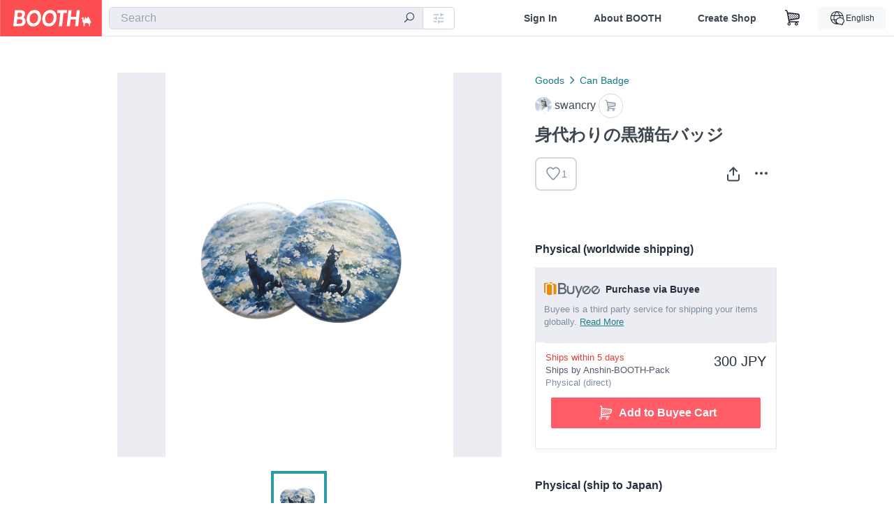

--- FILE ---
content_type: text/html; charset=utf-8
request_url: https://booth.pm/en/items/4889704
body_size: 14037
content:
<!DOCTYPE html><html lang="en"><head><link href="/manifest.json" rel="manifest" /><meta charset="utf-8" /><title>身代わりの黒猫缶バッジ - swancry - BOOTH</title>
<meta name="description" content="新アー写モチーフの黒猫イラストが可愛い、普段使いしやすい缶バッジです。 白縁と青縁のものがありますが、ランダムになりますのでご了承下さい。">
<meta name="keywords" content="booth, ブース, pixiv, ピクシブ, イラスト, マンガ, 創作, オンラインストア, オンラインショップ, ネットショップ, ec, ネット通販">
<link rel="canonical" href="https://booth.pm/ja/items/4889704">
<meta name="twitter:site" content="booth_pm">
<meta name="twitter:card" content="summary_large_image">
<meta name="twitter:title" content="身代わりの黒猫缶バッジ - swancry - BOOTH">
<meta name="twitter:description" content="新アー写モチーフの黒猫イラストが可愛い、普段使いしやすい缶バッジです。 白縁と青縁のものがありますが、ランダムになりますのでご了承下さい。">
<meta name="twitter:image" content="https://booth.pximg.net/c/1200x630_a3_g5_bffffff/1fa65b1a-9642-4118-88a3-135616c85cb2/i/4889704/182e06df-65ef-4afd-8a5c-28c3cb01eb5f_base_resized.jpg">
<meta property="og:type" content="product">
<meta property="og:title" content="身代わりの黒猫缶バッジ - swancry - BOOTH">
<meta property="og:description" content="新アー写モチーフの黒猫イラストが可愛い、普段使いしやすい缶バッジです。 白縁と青縁のものがありますが、ランダムになりますのでご了承下さい。">
<meta property="og:image" content="https://booth.pximg.net/c/620x620/1fa65b1a-9642-4118-88a3-135616c85cb2/i/4889704/182e06df-65ef-4afd-8a5c-28c3cb01eb5f_base_resized.jpg">
<meta property="og:url" content="https://booth.pm/en/items/4889704">
<meta name="proxy_shipping_enabled" content="true">
<meta name="robots" content="max-image-preview:large">
<meta name="ga:shop" content="">
<meta name="format-detection" content="telephone=no">
<meta name="ga_dimension1" content="customer">
<meta name="ga_dimension2" content="no"><meta content="IE=edge" http-equiv="X-UA-Compatible" /><meta content="G-RWT2QKJLDC" name="ga" /><meta content="&quot;production&quot;" name="js_const_env" /><meta content="&quot;booth.pm&quot;" name="js_const_base_domain" /><meta content="false" name="js_const_user_signed_in" /><meta content="&quot;en&quot;" name="js_const_user_locale" /><meta content="false" name="js_const_user_locale_redirect_confirm" /><meta content="{&quot;ja&quot;:&quot;https://booth.pm/locale?locale=ja\u0026return_to=https%3A%2F%2Fbooth.pm%2Fja%2Fitems%2F4889704&quot;,&quot;en&quot;:&quot;https://booth.pm/locale?locale=en\u0026return_to=https%3A%2F%2Fbooth.pm%2Fen%2Fitems%2F4889704&quot;,&quot;ko&quot;:&quot;https://booth.pm/locale?locale=ko\u0026return_to=https%3A%2F%2Fbooth.pm%2Fko%2Fitems%2F4889704&quot;,&quot;zh-cn&quot;:&quot;https://booth.pm/locale?locale=zh-cn\u0026return_to=https%3A%2F%2Fbooth.pm%2Fzh-cn%2Fitems%2F4889704&quot;,&quot;zh-tw&quot;:&quot;https://booth.pm/locale?locale=zh-tw\u0026return_to=https%3A%2F%2Fbooth.pm%2Fzh-tw%2Fitems%2F4889704&quot;}" name="js_const_user_locale_redirect_urls" /><meta content="false" name="js_const_user_adult" /><meta content="null" name="js_const_user_uuid" /><meta content="&quot;https://accounts.booth.pm/wish_lists.json&quot;" name="js_const_wish_lists_url" /><meta content="191" name="js_const_item_name_max_length" /><meta content="6000" name="js_const_description_max_length" /><meta content="1024" name="js_const_downloadable_max_file_size" /><meta content="[&quot;.psd&quot;,&quot;.ai&quot;,&quot;.lip&quot;,&quot;.pdf&quot;,&quot;.mp3&quot;,&quot;.m4a&quot;,&quot;.wav&quot;,&quot;.aiff&quot;,&quot;.flac&quot;,&quot;.epub&quot;,&quot;.vroid&quot;,&quot;.vroidcustomitem&quot;,&quot;.vrm&quot;,&quot;.vrma&quot;,&quot;.xwear&quot;,&quot;.xavatar&quot;,&quot;.xroid&quot;,&quot;.jpg&quot;,&quot;.jpeg&quot;,&quot;.gif&quot;,&quot;.png&quot;,&quot;.mp4&quot;,&quot;.mov&quot;,&quot;.avi&quot;,&quot;.zip&quot;,&quot;.rar&quot;]" name="js_const_downloadable_acceptable_file_types" /><meta content="[&quot;.jpg&quot;,&quot;.jpeg&quot;,&quot;.gif&quot;,&quot;.png&quot;]" name="js_const_image_acceptable_file_types" /><meta content="&quot;https://creator-status.fanbox.cc&quot;" name="js_const_pixiv_fanbox_creator_endpoint" /><meta content="22" name="js_const_max_length_japanese" /><meta content="60" name="js_const_max_length_overseas" /><meta content="30" name="js_const_stock_reservation_min_stock_amount" /><meta content="&quot;71bad9c7-587e-4583-93f7-40873c573ffa&quot;" name="js_const_one_signal_app_id" /><meta content="744" name="js_const_mobile_breakpoint" /><meta content="&quot;market_show&quot;" name="js_const_ga_from" /><meta content="initial-scale=1.0" id="viewport" name="viewport" /><meta name="csrf-param" content="authenticity_token" />
<meta name="csrf-token" content="8GDEd7s5avLz8rh34A0jgn_tQm5AfLKuMm062d_1-piZWj1VWUTNPPenI6vR_6R2N8N9SzIcvGTH6Ko0d0Q6Og" /><link rel="stylesheet" href="https://asset.booth.pm/assets/ebb9f42a077da66e7155.css" media="all" /><style>.market-item-detail-article {
  background-repeat: no-repeat;
  background-size: cover;
  background-position: top;
  background-attachment: fixed;
}
@media screen and (min-width: 0px) and (max-width: 743px) {
  .market-item-detail-article .icon-verified {
    color: #ff5c67;
  }
}</style><style>.is-bg-image:after {
  position: static;
}
.recent_viewed_items_component {
  overflow: hidden;
  background-color: #fff;
  box-shadow: inset 0 -1px 0 0 #f2f4f5;
}
.recent_viewed_items_component .recent_viewed_items_title {
  color: #fc4d50;
  text-align: center;
  font-size: 0.6875rem;
  line-height: 2.3636363636;
  letter-spacing: 2px;
  text-transform: uppercase;
  font-family: -apple-system, BlinkMacSystemFont, Avenir-Heavy, Helvetica Neue, Segoe UI, Arial,
    ヒラギノ角ゴ ProN, Hiragino Kaku Gothic ProN, メイリオ, Meiryo, ＭＳ Ｐゴシック, sans-serif;
  font-weight: 600;
}
.recent_viewed_items_component .recent_viewed_items_wrapper {
  box-sizing: border-box;
  display: flex;
  align-items: stretch;
  justify-content: center;
  padding: 5px 4px 14px 5px;
}
.recent_viewed_items_component .recent_viewed_items_wrapper .show_history {
  display: flex;
  box-sizing: border-box;
  align-items: center;
  justify-content: center;
  flex: 0 0 8.6956521739%;
  width: 8.6956521739%;
  margin-left: 0.0905797101%;
  padding: 0 0.5435%;
  background-color: #fc4d50;
  border-radius: 2px;
  color: #fff;
  text-decoration: none;
  font-size: 0.6875rem;
  font-family: -apple-system, BlinkMacSystemFont, Avenir-Heavy, Helvetica Neue, Segoe UI, Arial,
    ヒラギノ角ゴ ProN, Hiragino Kaku Gothic ProN, メイリオ, Meiryo, ＭＳ Ｐゴシック, sans-serif;
  font-weight: 600;
}
.recent_viewed_items_component .recent_viewed_items_wrapper .recent_viewed_item_component {
  box-sizing: border-box;
  display: block;
  flex-basis: 4.6575342466%;
  flex-shrink: 0;
  width: 4.6575342466%;
  margin-right: 1.095890411%;
  background-size: cover;
  background-position: 50%;
  border-radius: 1px;
}
.recent_viewed_items_component .recent_viewed_items_wrapper .recent_viewed_item_component:hover {
  opacity: 0.89;
}
@media screen and (min-width: 0px) and (max-width: 743px) {
  .recent_viewed_items_component .recent_viewed_items_title {
    line-height: 2;
  }
  .recent_viewed_items_component .recent_viewed_items_wrapper {
    justify-content: flex-start;
    height: 100%;
    padding: 1.0666666667% 0.8%;
  }
  .recent_viewed_items_component .recent_viewed_items_wrapper .show_history {
    flex: 0 0 19.5%;
    width: 19.5%;
    margin-left: 0.3%;
    padding: 0;
    font-size: 0.5625rem;
  }
  .recent_viewed_items_component .recent_viewed_items_wrapper .recent_viewed_item_component {
    flex-basis: 12.6%;
    width: 12.6%;
    margin: 0 0.3%;
  }
}</style><style>@media screen and (min-width: 0px) and (max-width: 743px) {
  .u-align-items-sp-stretch {
    align-items: stretch !important;
  }
}</style><style>.booth-modal {
  position: fixed;
  top: 0;
  left: 0;
  right: 0;
  opacity: 0;
  visibility: hidden;
  bottom: 0;
  z-index: -1;
  overflow: auto;
  border-radius: 5px;
}
.booth-modal-on .booth-modal {
  opacity: 1;
  visibility: visible;
}
.booth-modal-on .booth-modal {
  z-index: 9500;
  -webkit-overflow-scrolling: touch;
}
.booth-overlay {
  box-sizing: border-box;
  z-index: -2;
  height: 100%;
  background: rgba(95, 105, 122, 0.39);
  position: fixed;
  top: 0;
  left: 0;
  right: 0;
  opacity: 0;
  visibility: hidden;
}
.booth-modal-on .booth-overlay {
  opacity: 1;
  visibility: visible;
  z-index: 9000;
}
.booth-modal-viewer {
  display: flex;
  justify-content: center;
  height: 100%;
}
.booth-modal-viewer-inner {
  text-align: center;
  vertical-align: middle;
  width: 100%;
  margin: auto 0;
}
.booth-modal-content-wrapper {
  display: inline-block;
  text-align: left;
  margin: 52px;
}
.booth-modal-head .btn {
  margin: 0;
  padding: 0;
  color: #fff;
}
.booth-modal-content {
  z-index: -1;
  background-color: #fff;
  box-shadow: 0 0 0 1px rgba(0, 0, 0, 0.05), 8px 8px 0 0 rgba(95, 105, 122, 0.39);
}
.booth-modal-content .panel {
  border: none;
}
.booth-modal-content .panel-head {
  background-color: #ebedf2;
  font-size: 0.8125rem;
  font-family: -apple-system, BlinkMacSystemFont, booth demi en, booth demi jp, メイリオ, Meiryo,
    ＭＳ Ｐゴシック, sans-serif;
  font-weight: 500;
}
.booth-modal-content .field {
  margin: 26px;
  padding: 0;
}
@media screen and (min-width: 0px) and (max-width: 743px) {
  .booth-modal {
    left: auto;
    right: auto;
    bottom: auto;
    box-sizing: border-box;
    width: 100%;
    height: 100%;
    margin: 0;
    padding: 0;
    border-radius: 0;
  }
  .booth-modal-content-wrapper {
    display: block;
    margin: 22px 8px;
  }
  .booth-modal-content {
    box-shadow: 0 0 0 1px rgba(0, 0, 0, 0.05);
  }
  .booth-modal-content .panel-head {
    font-size: 1rem;
  }
}</style><style>.item-card {
  position: relative;
  font-size: 1rem;
  transition: width 0.18s cubic-bezier(0.215, 0.61, 0.355, 1);
}
.item-card__summary {
  font-size: 0.8125rem;
  text-align: left;
}
.item-card__shop-name-anchor {
  color: #171d26;
  max-width: 312px;
  display: inline-block;
  overflow: hidden;
  text-overflow: ellipsis;
  white-space: nowrap;
  display: block;
}
.item-card__thumbnail-loader {
  display: none;
  position: absolute;
  left: 0;
  bottom: 0;
  right: 0;
  height: 6px;
  background-color: #c7c9d1;
  background-repeat: repeat-x;
  background-size: 40px 40px;
  background-image: linear-gradient(
    45deg,
    hsla(0, 0%, 100%, 0.3) 25%,
    transparent 0,
    transparent 50%,
    hsla(0, 0%, 100%, 0.3) 0,
    hsla(0, 0%, 100%, 0.3) 75%,
    transparent 0,
    transparent
  );
  animation: progress-bar-stripe 1s linear infinite;
}
.item-card__thumbnail-images {
  position: relative;
}
.item-card__thumbnail-images:after {
  content: '';
  display: block;
  padding-top: 100%;
}
.item-card__thumbnail-image {
  position: absolute;
  display: block;
  width: 100%;
  background-position: 50%;
  background-repeat: no-repeat;
  background-size: cover;
}
.item-card__thumbnail-image[style*='thumbnail-alert-312'][style|='background'] {
  background-size: cover;
}
.item-card__thumbnail-image:after {
  content: '';
  display: block;
  padding-top: 100%;
}</style><style>.icon-basket:before {
  content: '';
}</style><link rel="stylesheet" href="https://asset.booth.pm/assets/35ec0d2c054ef786258d.css" media="all" /><script src="https://asset.booth.pm/assets/fabdc9138f17b3f5d18f.js" defer="defer" nonce="2Cl8wux6+Zs3Ir8rcj7QS0wqoIQiHN2IYEaWxVkctSg="></script><script type="application/ld+json">{"@context":"https://schema.org","@type":"Product","name":"身代わりの黒猫缶バッジ","description":"新アー写モチーフの黒猫イラストが可愛い、普段使いしやすい缶バッジです。\n\n白縁と青縁のものがありますが、ランダムになりますのでご了承下さい。","url":"https://booth.pm/ja/items/4889704","offers":{"priceCurrency":"JPY","availability":"https://schema.org/InStock","@type":"Offer","price":"300"},"brand":{"@type":"Brand","name":"swancry","url":"https://swancry.booth.pm/"},"image":"https://booth.pximg.net/c/620x620/1fa65b1a-9642-4118-88a3-135616c85cb2/i/4889704/182e06df-65ef-4afd-8a5c-28c3cb01eb5f_base_resized.jpg"}</script><link rel="icon" type="image/x-icon" href="https://asset.booth.pm/favicon.ico" /><link href="/static-images/pwa/icon_size_180.png" rel="apple-touch-icon-precomposed" /><meta /></head><body class="font-default-family flex flex-col min-h-full bg-white text-text-default text-base font-normal leading-snug desktop:leading-relaxed m-0 antialiased mobile:tracking-[-0.001em]"><header class=" sticky top-0 w-full z-[1000]" role="banner"><div><div class="w-full bg-white shadow-border300 shadow-header js-smooth-scroll-header js-sticky-header flex flex-col-reverse desktop:flex-col"><div class="[&amp;_a]:text-inherit [&amp;&gt;:nth-child(even)]:border-t"></div><nav class="flex h-[44px] desktop:h-[52px]" role="navigation"><div class="flex flex-terminal items-center shrink"><a class="block shrink-0" href="https://booth.pm/"><img alt="BOOTH" class="h-[44px] desktop:h-[52px] w-[123px] desktop:w-[146px] align-top" src="https://asset.booth.pm/assets/booth_logo-cd38e1da31e93676b081bd8f0aca2805f758f514c8e95dc3f1a8aac5e58dffec.svg" /></a><div class="w-full shrink hidden desktop:block" data-ga-from="market_show" data-portal-url="https://booth.pm/en" data-search-params="{&quot;portal_domain&quot;:&quot;en&quot;}" data-search-url="https://booth.pm/en/items" id="js-item-search-box"></div></div><div class="flex items-stretch shrink-0"><div class="hidden desktop:flex"><div class="flex items-center justify-center h-[52px] no-underline text-ui-label w-auto text-[14px]"><a class="inline-block leading-none cursor-pointer box-border transition-all no-underline px-[26px] py-0 !text-text-gray600 hover:!text-[#505c6b] font-default-family font-semibold" id="sign_in" aria-label="Sign In" href="/users/sign_in">Sign In</a></div><div class="flex items-center justify-center h-[52px] no-underline text-ui-label w-auto text-[14px]"><a class="inline-block leading-none cursor-pointer box-border transition-all no-underline px-[26px] py-0 !text-text-gray600 hover:!text-[#505c6b] font-default-family font-semibold" aria-label="About BOOTH" data-tracking="click" data-product-list="from market_show via global_nav to about" href="https://booth.pm/about">About BOOTH</a></div><div class="flex items-center justify-center h-[52px] no-underline text-ui-label w-auto text-[14px]"><a class="inline-block leading-none cursor-pointer box-border transition-all no-underline px-[26px] py-0 !text-text-gray600 hover:!text-[#505c6b] font-default-family font-semibold" data-product-list="from market_show via nav to booth_guide" data-tracking="click" aria-label="Create Shop" href="https://booth.pm/guide">Create Shop</a></div></div><div class="flex desktop:hidden items-center justify-center w-[44px] h-[44px] leading-none cursor-pointer box-border text-ui-label link:text-ui-label visited:text-ui-label relative transition-all js-sp-search-trigger"><pixiv-icon name="24/BoothSearch"></pixiv-icon></div><a class="flex items-center justify-center size-[44px] desktop:size-[52px] inline-block leading-none cursor-pointer\
box-border !text-ui-label relative" id="show_cart" aria-label="Shopping Cart" href="https://booth.pm/carts"><pixiv-icon name="24/Basket"></pixiv-icon></a><div class="hidden desktop:flex items-center ml-[10px] mr-12"><div class="js-locale-switcher"></div></div><div class="desktop:hidden"><div data-activities-url="https://accounts.booth.pm/activities" data-booth-apps-url="https://booth.pm/booth_apps" data-conversations-url="https://accounts.booth.pm/conversations" data-dashboard-url="https://accounts.booth.pm/dashboard" data-faq-url="https://booth.pixiv.help/hc/" data-following-url="https://accounts.booth.pm/following" data-guide-url="https://booth.pm/guide" data-library-url="https://accounts.booth.pm/library" data-mail-notification-settings-url="https://accounts.booth.pm/notification_settings/edit" data-orders-url="https://accounts.booth.pm/orders" data-payment-url="https://booth.pm/payment" data-settings-url="https://accounts.booth.pm/settings" data-shop-exists="false" data-shop-manage-conversations-url="https://manage.booth.pm/conversations" data-shop-manage-items-url="https://manage.booth.pm/items" data-shop-manage-orders-url="https://manage.booth.pm/orders" data-shop-manage-sales-url="https://manage.booth.pm/sales" data-shop-manage-url="https://manage.booth.pm/" data-shop-manage-warehouse-url="https://manage.booth.pm/warehouse/reservations" data-signed-in="false" data-signin-url="/users/sign_in" data-signout-url="/users/sign_out" data-trading-url="https://booth.pm/trading_flowchart" id="js-navigation"></div></div></div></nav></div></div></header><div class="msg"></div><div class="fixed top-0 w-full z-[2000]" id="js-flash-message"></div><div id="js-toast-message"></div><div class="page-wrap box-border relative z-[2] flex-grow basis-auto bg-[#f1f5f8] shadow-[1px_0_0_0_rgba(0,0,0,0.05)] transition-all duration-[180ms] ease-in min-w-[970px] mobile:min-w-[auto]"><main role="main"><div class="market" data-ga-tracking-id="" data-product-brand="swancry" data-product-category="174" data-product-event="" data-product-id="4889704" data-product-list="market_show" data-product-name="身代わりの黒猫缶バッジ" data-product-price="300" data-tracking="detail_item" id="items"><div class="market"></div><div data-page-type="market" id="js-item"></div><article><div class="market market-item-detail item-info-detail !bg-white"><div class="market-item-detail-article flex flex-col u-pb-400 items-center"><div class="container"><div class="market-item-detail__exhibition-banner"></div><div id="js-item-order"></div><div id="js-item-gift"></div><div class="u-pt-600 flex"><div class="summary !order-[1] l-col-2of5 u-pl-600"><div class="mobile:px-16 mobile:py-0"><div class="my-16 desktop:mt-0"><header class="auto-cols-[100%] gap-8 grid text-text-gray600 shop__text"><div id="js-item-category-breadcrumbs"></div><div class="empty:hidden flex gap-4 items-center"></div><div class="flex"><a class="grid grid-cols-[auto_1fr_min-content] gap-4 items-center no-underline w-fit !text-current" data-product-list="from market_show via market_item_detail to shop_index" data-tracking="click" target="_blank" rel="noopener" href="https://swancry.booth.pm/"><img alt="swancry" class="h-[24px] rounded-oval w-[24px]" src="https://booth.pximg.net/c/48x48/users/12496223/icon_image/de388954-3b2c-423a-b099-e68f2c39bed2_base_resized.jpg" /><span class="text-ellipsis break-all whitespace-pre text-16 overflow-hidden">swancry</span></a><a class="grid grid-cols-[auto_1fr_min-content] border border-border500 p-8 items-center no-underline rounded-oval text-text-gray300 shop__background--contents shop__border--text40 shop__text" title="カート" href="https://swancry.booth.pm/cart"><pixiv-icon name="24/Basket" unsafe-non-guideline-scale="0.7"></pixiv-icon></a></div><h2 class="font-bold leading-[32px] m-0 text-[24px] break-all">身代わりの黒猫缶バッジ</h2><div class="flex items-start mt-8"><div class="mr-auto"><div id="js-item-wishlist-button"></div></div><div class="mt-[11px]" id="js-item-share-buttons"></div><div class="mt-[6px]" id="js-item-menu-buttons"></div></div></header></div><div><h3 class="u-tpg-title3">Physical (worldwide shipping)</h3><div class="border border-border300"><div class="u-p-400 !bg-ui-background400"><img class="!w-3/12 u-mr-300" alt="Buyee" src="https://asset.booth.pm/assets/buyee-ce311e9f5bc48491d2d3222f10437c6abedc2cdc787b7a98e684f2f62c9b62be.png" /><span class="text-14 align-top u-fw-bold">Purchase via Buyee</span><div class="u-tpg-caption1 text-text-gray300">Buyee is a third party service for shipping your items globally. <a target="_blank" rel="noopener" href="https://booth.pixiv.help/hc/ja/articles/360000382821">Read More</a></div></div><div class="u-px-400"><ul class="variations"><li class="variation-item border-t border-t-border300"><div class="flex"><div class="min-w-0 flex-[1]"><div class="flex"><div class="min-w-0 flex flex-col u-mr-500 flex-[1]"><div class="u-tpg-caption1 text-primary700">Ships within 5 days</div><div class="u-tpg-caption1 text-[#505c6b]">Ships by Anshin-BOOTH-Pack</div><div class="u-tpg-caption1 text-text-gray300">Physical (direct)</div></div><div class="variation-price text-right">300 JPY</div></div><div class="variation-cart"><div class="cart-button-wrap"><iframe src="https://connect.buyee.jp/booth/iframe_button.html?bgcolor=%23FF5c67&amp;code=8207385&amp;fontcolor=%23FFFFFF&amp;image=https%3A%2F%2Fbooth.pximg.net%2F1fa65b1a-9642-4118-88a3-135616c85cb2%2Fi%2F4889704%2F182e06df-65ef-4afd-8a5c-28c3cb01eb5f_base_resized.jpg&amp;is_limited=false&amp;price=300&amp;seller=swancry&amp;seller_id=1fa65b1a-9642-4118-88a3-135616c85cb2&amp;style=booth1&amp;text=Add+to+Buyee+Cart&amp;title=%E8%BA%AB%E4%BB%A3%E3%82%8F%E3%82%8A%E3%81%AE%E9%BB%92%E7%8C%AB%E7%BC%B6%E3%83%90%E3%83%83%E3%82%B8&amp;url=https%3A%2F%2Fbooth.pm%2Fja%2Fitems%2F4889704&amp;variations=default" height="60px" width="100%" style="border:0;"></iframe></div></div></div></div></li></ul></div></div></div><div><h3 class="u-tpg-title3">Physical (ship to Japan)</h3><ul class="variations u-mt-300 border-b border-b-border300" id="variations"><li class="variation-item border-t border-t-border300"><div class="flex"><div class="min-w-0 flex-[1]"><div class="flex"><div class="min-w-0 flex flex-col u-mr-500 flex-[1]"><div class="u-tpg-caption1 text-primary700">Ships within 5 days</div><div class="u-tpg-caption1 text-[#505c6b]">Ships by Anshin-BOOTH-Pack</div><div class="u-tpg-caption1 text-text-gray300">Physical (direct)</div></div><div class="variation-price text-right">300 JPY</div></div><div class="variation-cart"><div class="cart-button-wrap"><form class="button_to" method="post" action="https://swancry.booth.pm/cart?added_to_cart=true&amp;via=market"><input type="hidden" name="_method" value="patch" /><button class="btn rounded-oval add-cart full-length" data-product-id="4889704" data-product-name="身代わりの黒猫缶バッジ" data-product-price="300" data-product-brand="swancry" data-product-category="174" data-product-variant="8207385" data-tracking="add_item" data-product-list="from market_show via market to add_item" data-ga-tracking-id="" type="submit"><input type="hidden" name="cart_item[variation_id]" id="cart_item_variation_id" value="8207385" /><i class="icon-basket bigger"></i><div class="cmd-label">Add to Cart</div></button><input type="hidden" name="authenticity_token" value="L5jHNNHzl-7VTzrlXBgBoZzXnsBRcefyNzad51eNGq1Goj4WM44wINEaoTlt6oZV1Pmh5SMR6TjCsw0K_zzaDw" /></form></div></div></div></div></li></ul></div></div><div class="flex flex-col gap-24 py-24"><div id="js-item-published-date"></div><h4 class="typography-14 shop-theme-text--default flex items-center !m-0" style="font-feature-settings: &quot;palt&quot;;"><pixiv-icon name="32/Question" unsafe-non-guideline-scale="0.5"></pixiv-icon><a target="_blank" class="ml-4 no-underline hover:underline shop-theme-text--default" rel="noopener" href="https://booth.pixiv.help/hc/ja/sections/13288068355225">About Gift</a><i class="icon-arrow-open-right s-1x"></i></h4><div class="!p-0" data-has-privacy-policy="false" id="js-item-payment-and-shipping-terms"></div></div></div><div class="l-col-3of5 u-pr-500 !order-[0]"><div class="primary-image-area"><div><div class="market-item-detail-item-image-wrapper"><img alt="身代わりの黒猫缶バッジ" class="market-item-detail-item-image" data-origin="https://booth.pximg.net/1fa65b1a-9642-4118-88a3-135616c85cb2/i/4889704/182e06df-65ef-4afd-8a5c-28c3cb01eb5f.png" src="https://booth.pximg.net/1fa65b1a-9642-4118-88a3-135616c85cb2/i/4889704/182e06df-65ef-4afd-8a5c-28c3cb01eb5f_base_resized.jpg" /></div></div></div><div class="primary-image-thumbnails image-list mobile:hidden"><a class="pointer"><div class="slick-thumbnail-border"><img src="https://booth.pximg.net/c/72x72_a2_g5/1fa65b1a-9642-4118-88a3-135616c85cb2/i/4889704/182e06df-65ef-4afd-8a5c-28c3cb01eb5f_base_resized.jpg" /></div></a></div><div class="u-my-300 rounded-4 !bg-ui-background400"></div><section class="main-info-column"><div class="js-market-item-detail-description description"><p class="autolink break-words typography-16 whitespace-pre-line">新アー写モチーフの黒猫イラストが可愛い、普段使いしやすい缶バッジです。

白縁と青縁のものがありますが、ランダムになりますのでご了承下さい。</p></div></section><div class="my-40"></div></div></div><div class="shop-items border-t border-t-border300 u-py-500 u-pb-sp-200"><div class="mobile:px-16 mobile:py-0 container"><section><div class="flex flex-row items-center u-align-items-sp-stretch u-mb-300 mobile:flex-col"><div class="shop-info flex items-center u-mb-sp-300 mr-auto"><div class="shop-items-owner-info"><a target="_blank" class="nav" data-tracking="click" data-product-list="from market_show to shop_index via shop_name" rel="noopener" href="https://swancry.booth.pm/"><div class="user-avatar" style="background-image: url(https://booth.pximg.net/c/128x128/users/12496223/icon_image/de388954-3b2c-423a-b099-e68f2c39bed2_base_resized.jpg)" title="swancry"></div></a></div><div class="shop-name overflow-hidden whitespace-nowrap text-ellipsis"><a class="nav u-tpg-title2" target="_blank" data-product-list="from market_show via shop_items to shop_index" data-tracking="click" rel="noopener" href="https://swancry.booth.pm/">swancry</a></div></div><div class="js-follow-button" data-follow-path="/follow/swancry" data-ga-from="market_show" data-subdomain="swancry"></div></div></section><ul class="l-cards-5cols l-cards-sp-2cols"><li class="item-card l-card " data-product-brand="swancry" data-product-category="78" data-product-event="" data-product-id="7188741" data-product-list="from market_show via shop_items_multiline to market_item" data-product-name="swancry 胸ポケットTee(Black)" data-product-price="2500" data-tracking="impression_item"><div class="item-card__wrap" id="item_7188741"><div class="item-card__thumbnail js-thumbnail"><div class="item-card__thumbnail-images"><a target="_self" class="js-thumbnail-image item-card__thumbnail-image lazyload" data-tracking="click_item" data-original="https://booth.pximg.net/c/300x300_a2_g5/1fa65b1a-9642-4118-88a3-135616c85cb2/i/7188741/81a640f8-2d04-4a97-9fcd-673b24dfa154_base_resized.jpg" href="https://booth.pm/en/items/7188741"></a><a target="_self" class="js-thumbnail-image item-card__thumbnail-image !hidden" data-tracking="click_item" data-original="https://booth.pximg.net/c/300x300_a2_g5/1fa65b1a-9642-4118-88a3-135616c85cb2/i/7188741/b8564ebd-1d8d-4b28-8695-6b7b97a19ec2_base_resized.jpg" href="https://booth.pm/en/items/7188741"></a><a target="_self" class="js-thumbnail-image item-card__thumbnail-image !hidden" data-tracking="click_item" data-original="https://booth.pximg.net/c/300x300_a2_g5/1fa65b1a-9642-4118-88a3-135616c85cb2/i/7188741/7289151d-bade-4784-b9a5-9027a737db4b_base_resized.jpg" href="https://booth.pm/en/items/7188741"></a><div class="item-card__thumbnail-loader js-loader"></div></div><div class="item-card__eventname-flags"></div></div><div class="item-card__summary"><div class="item-card__category"><a class="item-card__category-anchor nav-reverse" data-product-list="from market_show via shop_items_multiline to category_index" data-tracking="click" href="https://booth.pm/en/browse/T-Shirts">T-Shirts</a></div><div class="l-item-card-badge flex flex-wrap gap-4 mt-2 empty:mt-0"><div class="badge small-stock">1 left in stock</div></div><div class="item-card__title"><a target="_self" class="item-card__title-anchor--multiline nav !min-h-[auto]" data-tracking="click_item" href="https://booth.pm/en/items/7188741">swancry 胸ポケットTee(Black)</a></div><div class="item-card__shop-info"><a class="item-card__shop-name-anchor nav" target="_blank" data-product-list="from market_show via shop_items_multiline to shop_index" data-tracking="click" rel="noopener" href="https://swancry.booth.pm/"><div class="flex items-center"><img alt="swancry" class="user-avatar at-item-footer lazyload" data-original="https://booth.pximg.net/c/48x48/users/12496223/icon_image/de388954-3b2c-423a-b099-e68f2c39bed2_base_resized.jpg" /><div class="item-card__shop-name">swancry</div></div></a></div><div class="flex items-center justify-between mt-2"><div class="price text-primary400 text-left u-tpg-caption2">2,500 JPY</div><div class="l-item-card-favorite"><div class="js-item-card-wish-list-button" data-ga-from="market_show" data-ga-via="shop_items_multiline" data-item-id="7188741"></div></div></div></div></div></li><li class="item-card l-card " data-product-brand="swancry" data-product-category="78" data-product-event="" data-product-id="6630270" data-product-list="from market_show via shop_items_multiline to market_item" data-product-name="進む少女のLong Sleeve Tee(s..." data-product-price="3600" data-tracking="impression_item"><div class="item-card__wrap" id="item_6630270"><div class="item-card__thumbnail js-thumbnail"><div class="item-card__thumbnail-images"><a target="_self" class="js-thumbnail-image item-card__thumbnail-image lazyload" data-tracking="click_item" data-original="https://booth.pximg.net/c/300x300_a2_g5/1fa65b1a-9642-4118-88a3-135616c85cb2/i/6630270/a49efe7f-4246-40e4-bf49-b01342af45ab_base_resized.jpg" href="https://booth.pm/en/items/6630270"></a><a target="_self" class="js-thumbnail-image item-card__thumbnail-image !hidden" data-tracking="click_item" data-original="https://booth.pximg.net/c/300x300_a2_g5/1fa65b1a-9642-4118-88a3-135616c85cb2/i/6630270/099a09e6-cf46-4f36-95d5-e173ad051069_base_resized.jpg" href="https://booth.pm/en/items/6630270"></a><a target="_self" class="js-thumbnail-image item-card__thumbnail-image !hidden" data-tracking="click_item" data-original="https://booth.pximg.net/c/300x300_a2_g5/1fa65b1a-9642-4118-88a3-135616c85cb2/i/6630270/10891ae6-ce58-48e1-a1f5-964200b8349f_base_resized.jpg" href="https://booth.pm/en/items/6630270"></a><a target="_self" class="js-thumbnail-image item-card__thumbnail-image !hidden" data-tracking="click_item" data-original="https://booth.pximg.net/c/300x300_a2_g5/1fa65b1a-9642-4118-88a3-135616c85cb2/i/6630270/00566fa0-39a7-48e4-8999-3bf5a61f4c93_base_resized.jpg" href="https://booth.pm/en/items/6630270"></a><div class="item-card__thumbnail-loader js-loader"></div></div><div class="item-card__eventname-flags"></div></div><div class="item-card__summary"><div class="item-card__category"><a class="item-card__category-anchor nav-reverse" data-product-list="from market_show via shop_items_multiline to category_index" data-tracking="click" href="https://booth.pm/en/browse/T-Shirts">T-Shirts</a></div><div class="l-item-card-badge flex flex-wrap gap-4 mt-2 empty:mt-0"></div><div class="item-card__title"><a target="_self" class="item-card__title-anchor--multiline nav !min-h-[auto]" data-tracking="click_item" href="https://booth.pm/en/items/6630270">進む少女のLong Sleeve Tee(size:L)</a></div><div class="item-card__shop-info"><a class="item-card__shop-name-anchor nav" target="_blank" data-product-list="from market_show via shop_items_multiline to shop_index" data-tracking="click" rel="noopener" href="https://swancry.booth.pm/"><div class="flex items-center"><img alt="swancry" class="user-avatar at-item-footer lazyload" data-original="https://booth.pximg.net/c/48x48/users/12496223/icon_image/de388954-3b2c-423a-b099-e68f2c39bed2_base_resized.jpg" /><div class="item-card__shop-name">swancry</div></div></a></div><div class="flex items-center justify-between mt-2"><div class="price text-primary400 text-left u-tpg-caption2">3,600 JPY</div><div class="l-item-card-favorite"><div class="js-item-card-wish-list-button" data-ga-from="market_show" data-ga-via="shop_items_multiline" data-item-id="6630270"></div></div></div></div></div></li><li class="item-card l-card " data-product-brand="swancry" data-product-category="6" data-product-event="" data-product-id="6630204" data-product-list="from market_show via shop_items_multiline to market_item" data-product-name="【DOORS】パンフレット" data-product-price="1300" data-tracking="impression_item"><div class="item-card__wrap" id="item_6630204"><div class="item-card__thumbnail js-thumbnail"><div class="item-card__thumbnail-images"><a target="_self" class="js-thumbnail-image item-card__thumbnail-image lazyload" data-tracking="click_item" data-original="https://booth.pximg.net/c/300x300_a2_g5/1fa65b1a-9642-4118-88a3-135616c85cb2/i/6630204/67e74e21-295c-4afb-8427-8dcfdbf6362a_base_resized.jpg" href="https://booth.pm/en/items/6630204"></a><a target="_self" class="js-thumbnail-image item-card__thumbnail-image !hidden" data-tracking="click_item" data-original="https://booth.pximg.net/c/300x300_a2_g5/1fa65b1a-9642-4118-88a3-135616c85cb2/i/6630204/b0e1c255-016e-4e81-b47d-2353c5e9ee90_base_resized.jpg" href="https://booth.pm/en/items/6630204"></a><a target="_self" class="js-thumbnail-image item-card__thumbnail-image !hidden" data-tracking="click_item" data-original="https://booth.pximg.net/c/300x300_a2_g5/1fa65b1a-9642-4118-88a3-135616c85cb2/i/6630204/fecbecb6-179b-4e96-87f2-4055e5efdff7_base_resized.jpg" href="https://booth.pm/en/items/6630204"></a><a target="_self" class="js-thumbnail-image item-card__thumbnail-image !hidden" data-tracking="click_item" data-original="https://booth.pximg.net/c/300x300_a2_g5/1fa65b1a-9642-4118-88a3-135616c85cb2/i/6630204/3b4dfcdb-3d25-425a-bcc1-d14e4a664218_base_resized.jpg" href="https://booth.pm/en/items/6630204"></a><div class="item-card__thumbnail-loader js-loader"></div></div><div class="item-card__eventname-flags"></div></div><div class="item-card__summary"><div class="item-card__category"><a class="item-card__category-anchor nav-reverse" data-product-list="from market_show via shop_items_multiline to category_index" data-tracking="click" href="https://booth.pm/en/browse/Illustrations">Illustrations</a></div><div class="l-item-card-badge flex flex-wrap gap-4 mt-2 empty:mt-0"></div><div class="item-card__title"><a target="_self" class="item-card__title-anchor--multiline nav !min-h-[auto]" data-tracking="click_item" href="https://booth.pm/en/items/6630204">【DOORS】パンフレット</a></div><div class="item-card__shop-info"><a class="item-card__shop-name-anchor nav" target="_blank" data-product-list="from market_show via shop_items_multiline to shop_index" data-tracking="click" rel="noopener" href="https://swancry.booth.pm/"><div class="flex items-center"><img alt="swancry" class="user-avatar at-item-footer lazyload" data-original="https://booth.pximg.net/c/48x48/users/12496223/icon_image/de388954-3b2c-423a-b099-e68f2c39bed2_base_resized.jpg" /><div class="item-card__shop-name">swancry</div></div></a></div><div class="flex items-center justify-between mt-2"><div class="price text-primary400 text-left u-tpg-caption2">1,300 JPY</div><div class="l-item-card-favorite"><div class="js-item-card-wish-list-button" data-ga-from="market_show" data-ga-via="shop_items_multiline" data-item-id="6630204"></div></div></div></div></div></li><li class="item-card l-card " data-product-brand="swancry" data-product-category="68" data-product-event="" data-product-id="6630140" data-product-list="from market_show via shop_items_multiline to market_item" data-product-name="Releaseがんばったねステッカー 2024" data-product-price="100" data-tracking="impression_item"><div class="item-card__wrap" id="item_6630140"><div class="item-card__thumbnail js-thumbnail"><div class="item-card__thumbnail-images"><a target="_self" class="js-thumbnail-image item-card__thumbnail-image lazyload" data-tracking="click_item" data-original="https://booth.pximg.net/c/300x300_a2_g5/1fa65b1a-9642-4118-88a3-135616c85cb2/i/6630140/77f3475c-6028-452e-8190-7911e583ec22_base_resized.jpg" href="https://booth.pm/en/items/6630140"></a><div class="item-card__thumbnail-loader js-loader"></div></div><div class="item-card__eventname-flags"></div></div><div class="item-card__summary"><div class="item-card__category"><a class="item-card__category-anchor nav-reverse" data-product-list="from market_show via shop_items_multiline to category_index" data-tracking="click" href="https://booth.pm/en/browse/Stickers">Stickers</a></div><div class="l-item-card-badge flex flex-wrap gap-4 mt-2 empty:mt-0"></div><div class="item-card__title"><a target="_self" class="item-card__title-anchor--multiline nav !min-h-[auto]" data-tracking="click_item" href="https://booth.pm/en/items/6630140">Releaseがんばったねステッカー 2024</a></div><div class="item-card__shop-info"><a class="item-card__shop-name-anchor nav" target="_blank" data-product-list="from market_show via shop_items_multiline to shop_index" data-tracking="click" rel="noopener" href="https://swancry.booth.pm/"><div class="flex items-center"><img alt="swancry" class="user-avatar at-item-footer lazyload" data-original="https://booth.pximg.net/c/48x48/users/12496223/icon_image/de388954-3b2c-423a-b099-e68f2c39bed2_base_resized.jpg" /><div class="item-card__shop-name">swancry</div></div></a></div><div class="flex items-center justify-between mt-2"><div class="price text-primary400 text-left u-tpg-caption2">100 JPY</div><div class="l-item-card-favorite"><div class="js-item-card-wish-list-button" data-ga-from="market_show" data-ga-via="shop_items_multiline" data-item-id="6630140"></div></div></div></div></div></li><li class="item-card l-card " data-product-brand="swancry" data-product-category="33" data-product-event="" data-product-id="6374997" data-product-list="from market_show via shop_items_multiline to market_item" data-product-name="1st Album 幾つもの祈りへ" data-product-price="2400" data-tracking="impression_item"><div class="item-card__wrap" id="item_6374997"><div class="item-card__thumbnail js-thumbnail"><div class="item-card__thumbnail-images"><a target="_self" class="js-thumbnail-image item-card__thumbnail-image lazyload" data-tracking="click_item" data-original="https://booth.pximg.net/c/300x300_a2_g5/1fa65b1a-9642-4118-88a3-135616c85cb2/i/6374997/0c2ea0ef-a1c0-4633-a7ae-ffc06c210880_base_resized.jpg" href="https://booth.pm/en/items/6374997"></a><a target="_self" class="js-thumbnail-image item-card__thumbnail-image !hidden" data-tracking="click_item" data-original="https://booth.pximg.net/c/300x300_a2_g5/1fa65b1a-9642-4118-88a3-135616c85cb2/i/6374997/94b5ae5f-407c-49b8-8793-d5cea25a192c_base_resized.jpg" href="https://booth.pm/en/items/6374997"></a><a target="_self" class="js-thumbnail-image item-card__thumbnail-image !hidden" data-tracking="click_item" data-original="https://booth.pximg.net/c/300x300_a2_g5/1fa65b1a-9642-4118-88a3-135616c85cb2/i/6374997/76d13093-677f-4574-99ee-6a4c446b3919_base_resized.jpg" href="https://booth.pm/en/items/6374997"></a><div class="item-card__thumbnail-loader js-loader"></div></div><div class="item-card__eventname-flags"></div></div><div class="item-card__summary"><div class="item-card__category"><a class="item-card__category-anchor nav-reverse" data-product-list="from market_show via shop_items_multiline to category_index" data-tracking="click" href="https://booth.pm/en/browse/Music%20(General)">Music (General)</a></div><div class="l-item-card-badge flex flex-wrap gap-4 mt-2 empty:mt-0"></div><div class="item-card__title"><a target="_self" class="item-card__title-anchor--multiline nav !min-h-[auto]" data-tracking="click_item" href="https://booth.pm/en/items/6374997">1st Album 幾つもの祈りへ</a></div><div class="item-card__shop-info"><a class="item-card__shop-name-anchor nav" target="_blank" data-product-list="from market_show via shop_items_multiline to shop_index" data-tracking="click" rel="noopener" href="https://swancry.booth.pm/"><div class="flex items-center"><img alt="swancry" class="user-avatar at-item-footer lazyload" data-original="https://booth.pximg.net/c/48x48/users/12496223/icon_image/de388954-3b2c-423a-b099-e68f2c39bed2_base_resized.jpg" /><div class="item-card__shop-name">swancry</div></div></a></div><div class="flex items-center justify-between mt-2"><div class="price text-primary400 text-left u-tpg-caption2">2,400 JPY</div><div class="l-item-card-favorite"><div class="js-item-card-wish-list-button" data-ga-from="market_show" data-ga-via="shop_items_multiline" data-item-id="6374997"></div></div></div></div></div></li><li class="item-card l-card !hidden" data-product-brand="swancry" data-product-category="78" data-product-event="" data-product-id="5658760" data-product-list="from market_show via shop_items_multiline to market_item closed" data-product-name="刺繍ロゴ Long Sleeve Tee【B..." data-product-price="3600" data-tracking="impression_item"><div class="item-card__wrap" id="item_5658760"><div class="item-card__thumbnail js-thumbnail"><div class="item-card__thumbnail-images"><a target="_self" class="js-thumbnail-image item-card__thumbnail-image lazyload" data-tracking="click_item" data-original="https://booth.pximg.net/c/300x300_a2_g5/1fa65b1a-9642-4118-88a3-135616c85cb2/i/5658760/38ae65e8-2902-4a16-8250-795ffa2a6535_base_resized.jpg" href="https://booth.pm/en/items/5658760"></a><div class="item-card__thumbnail-loader js-loader"></div></div><div class="item-card__eventname-flags"></div></div><div class="item-card__summary"><div class="item-card__category"><a class="item-card__category-anchor nav-reverse" data-product-list="from market_show via shop_items_multiline to category_index" data-tracking="click" href="https://booth.pm/en/browse/T-Shirts">T-Shirts</a></div><div class="l-item-card-badge flex flex-wrap gap-4 mt-2 empty:mt-0"><div class="badge small-stock">1 left in stock</div></div><div class="item-card__title"><a target="_self" class="item-card__title-anchor--multiline nav !min-h-[auto]" data-tracking="click_item" href="https://booth.pm/en/items/5658760">刺繍ロゴ Long Sleeve Tee【Black】</a></div><div class="item-card__shop-info"><a class="item-card__shop-name-anchor nav" target="_blank" data-product-list="from market_show via shop_items_multiline to shop_index" data-tracking="click" rel="noopener" href="https://swancry.booth.pm/"><div class="flex items-center"><img alt="swancry" class="user-avatar at-item-footer lazyload" data-original="https://booth.pximg.net/c/48x48/users/12496223/icon_image/de388954-3b2c-423a-b099-e68f2c39bed2_base_resized.jpg" /><div class="item-card__shop-name">swancry</div></div></a></div><div class="flex items-center justify-between mt-2"><div class="price text-primary400 text-left u-tpg-caption2">3,600 JPY</div><div class="l-item-card-favorite"><div class="js-item-card-wish-list-button" data-ga-from="market_show" data-ga-via="shop_items_multiline" data-item-id="5658760"></div></div></div></div></div></li><li class="item-card l-card !hidden" data-product-brand="swancry" data-product-category="78" data-product-event="" data-product-id="5658738" data-product-list="from market_show via shop_items_multiline to market_item closed" data-product-name="刺繍ロゴ Long Sleeve Tee【A..." data-product-price="3600" data-tracking="impression_item"><div class="item-card__wrap" id="item_5658738"><div class="item-card__thumbnail js-thumbnail"><div class="item-card__thumbnail-images"><a target="_self" class="js-thumbnail-image item-card__thumbnail-image lazyload" data-tracking="click_item" data-original="https://booth.pximg.net/c/300x300_a2_g5/1fa65b1a-9642-4118-88a3-135616c85cb2/i/5658738/7f59f2f3-3926-4913-bb4b-0418f8e84fb3_base_resized.jpg" href="https://booth.pm/en/items/5658738"></a><a target="_self" class="js-thumbnail-image item-card__thumbnail-image !hidden" data-tracking="click_item" data-original="https://booth.pximg.net/c/300x300_a2_g5/1fa65b1a-9642-4118-88a3-135616c85cb2/i/5658738/2bbebb3d-3802-4b4d-bd88-2945c4d3bebf_base_resized.jpg" href="https://booth.pm/en/items/5658738"></a><div class="item-card__thumbnail-loader js-loader"></div></div><div class="item-card__eventname-flags"></div></div><div class="item-card__summary"><div class="item-card__category"><a class="item-card__category-anchor nav-reverse" data-product-list="from market_show via shop_items_multiline to category_index" data-tracking="click" href="https://booth.pm/en/browse/T-Shirts">T-Shirts</a></div><div class="l-item-card-badge flex flex-wrap gap-4 mt-2 empty:mt-0"><div class="badge small-stock">1 left in stock</div></div><div class="item-card__title"><a target="_self" class="item-card__title-anchor--multiline nav !min-h-[auto]" data-tracking="click_item" href="https://booth.pm/en/items/5658738">刺繍ロゴ Long Sleeve Tee【Ash Blue】</a></div><div class="item-card__shop-info"><a class="item-card__shop-name-anchor nav" target="_blank" data-product-list="from market_show via shop_items_multiline to shop_index" data-tracking="click" rel="noopener" href="https://swancry.booth.pm/"><div class="flex items-center"><img alt="swancry" class="user-avatar at-item-footer lazyload" data-original="https://booth.pximg.net/c/48x48/users/12496223/icon_image/de388954-3b2c-423a-b099-e68f2c39bed2_base_resized.jpg" /><div class="item-card__shop-name">swancry</div></div></a></div><div class="flex items-center justify-between mt-2"><div class="price text-primary400 text-left u-tpg-caption2">3,600 JPY</div><div class="l-item-card-favorite"><div class="js-item-card-wish-list-button" data-ga-from="market_show" data-ga-via="shop_items_multiline" data-item-id="5658738"></div></div></div></div></div></li><li class="item-card l-card !hidden" data-product-brand="swancry" data-product-category="78" data-product-event="" data-product-id="5658697" data-product-list="from market_show via shop_items_multiline to market_item closed" data-product-name="PULSATION TOUR TEE" data-product-price="3000" data-tracking="impression_item"><div class="item-card__wrap" id="item_5658697"><div class="item-card__thumbnail js-thumbnail"><div class="item-card__thumbnail-images"><a target="_self" class="js-thumbnail-image item-card__thumbnail-image lazyload" data-tracking="click_item" data-original="https://booth.pximg.net/c/300x300_a2_g5/1fa65b1a-9642-4118-88a3-135616c85cb2/i/5658697/fa37680e-5b19-4f9a-8dba-f4af742bf5a7_base_resized.jpg" href="https://booth.pm/en/items/5658697"></a><a target="_self" class="js-thumbnail-image item-card__thumbnail-image !hidden" data-tracking="click_item" data-original="https://booth.pximg.net/c/300x300_a2_g5/1fa65b1a-9642-4118-88a3-135616c85cb2/i/5658697/d31e7090-e154-43dc-8645-95291d0b4c7a_base_resized.jpg" href="https://booth.pm/en/items/5658697"></a><a target="_self" class="js-thumbnail-image item-card__thumbnail-image !hidden" data-tracking="click_item" data-original="https://booth.pximg.net/c/300x300_a2_g5/1fa65b1a-9642-4118-88a3-135616c85cb2/i/5658697/e0c3edd9-464f-4dd0-9b27-91eaa8f5fe92_base_resized.jpg" href="https://booth.pm/en/items/5658697"></a><a target="_self" class="js-thumbnail-image item-card__thumbnail-image !hidden" data-tracking="click_item" data-original="https://booth.pximg.net/c/300x300_a2_g5/1fa65b1a-9642-4118-88a3-135616c85cb2/i/5658697/033df5d1-1888-4c83-ba3c-76cdc1bb3df1_base_resized.jpg" href="https://booth.pm/en/items/5658697"></a><div class="item-card__thumbnail-loader js-loader"></div></div><div class="item-card__eventname-flags"></div></div><div class="item-card__summary"><div class="item-card__category"><a class="item-card__category-anchor nav-reverse" data-product-list="from market_show via shop_items_multiline to category_index" data-tracking="click" href="https://booth.pm/en/browse/T-Shirts">T-Shirts</a></div><div class="l-item-card-badge flex flex-wrap gap-4 mt-2 empty:mt-0"><div class="badge small-stock">1 left in stock</div></div><div class="item-card__title"><a target="_self" class="item-card__title-anchor--multiline nav !min-h-[auto]" data-tracking="click_item" href="https://booth.pm/en/items/5658697">PULSATION TOUR TEE</a></div><div class="item-card__shop-info"><a class="item-card__shop-name-anchor nav" target="_blank" data-product-list="from market_show via shop_items_multiline to shop_index" data-tracking="click" rel="noopener" href="https://swancry.booth.pm/"><div class="flex items-center"><img alt="swancry" class="user-avatar at-item-footer lazyload" data-original="https://booth.pximg.net/c/48x48/users/12496223/icon_image/de388954-3b2c-423a-b099-e68f2c39bed2_base_resized.jpg" /><div class="item-card__shop-name">swancry</div></div></a></div><div class="flex items-center justify-between mt-2"><div class="price text-primary400 text-left u-tpg-caption2">3,000 JPY</div><div class="l-item-card-favorite"><div class="js-item-card-wish-list-button" data-ga-from="market_show" data-ga-via="shop_items_multiline" data-item-id="5658697"></div></div></div></div></div></li><li class="item-card l-card !hidden" data-product-brand="swancry" data-product-category="158" data-product-event="" data-product-id="5658656" data-product-list="from market_show via shop_items_multiline to market_item closed" data-product-name="夜空のswancryフェイスタオル" data-product-price="2000" data-tracking="impression_item"><div class="item-card__wrap" id="item_5658656"><div class="item-card__thumbnail js-thumbnail"><div class="item-card__thumbnail-images"><a target="_self" class="js-thumbnail-image item-card__thumbnail-image lazyload" data-tracking="click_item" data-original="https://booth.pximg.net/c/300x300_a2_g5/1fa65b1a-9642-4118-88a3-135616c85cb2/i/5658656/54e6825b-5141-41f6-8102-b0914a1a5fa7_base_resized.jpg" href="https://booth.pm/en/items/5658656"></a><a target="_self" class="js-thumbnail-image item-card__thumbnail-image !hidden" data-tracking="click_item" data-original="https://booth.pximg.net/c/300x300_a2_g5/1fa65b1a-9642-4118-88a3-135616c85cb2/i/5658656/13d48021-3cb9-43d3-b7d1-7acb8abaacd3_base_resized.jpg" href="https://booth.pm/en/items/5658656"></a><div class="item-card__thumbnail-loader js-loader"></div></div><div class="item-card__eventname-flags"></div></div><div class="item-card__summary"><div class="item-card__category"><a class="item-card__category-anchor nav-reverse" data-product-list="from market_show via shop_items_multiline to category_index" data-tracking="click" href="https://booth.pm/en/browse/Towels">Towels</a></div><div class="l-item-card-badge flex flex-wrap gap-4 mt-2 empty:mt-0"><div class="badge empty-stock">Out of Stock</div></div><div class="item-card__title"><a target="_self" class="item-card__title-anchor--multiline nav !min-h-[auto]" data-tracking="click_item" href="https://booth.pm/en/items/5658656">夜空のswancryフェイスタオル</a></div><div class="item-card__shop-info"><a class="item-card__shop-name-anchor nav" target="_blank" data-product-list="from market_show via shop_items_multiline to shop_index" data-tracking="click" rel="noopener" href="https://swancry.booth.pm/"><div class="flex items-center"><img alt="swancry" class="user-avatar at-item-footer lazyload" data-original="https://booth.pximg.net/c/48x48/users/12496223/icon_image/de388954-3b2c-423a-b099-e68f2c39bed2_base_resized.jpg" /><div class="item-card__shop-name">swancry</div></div></a></div><div class="flex items-center justify-between mt-2"><div class="price text-primary400 text-left u-tpg-caption2">2,000 JPY</div><div class="l-item-card-favorite"><div class="js-item-card-wish-list-button" data-ga-from="market_show" data-ga-via="shop_items_multiline" data-item-id="5658656"></div></div></div></div></div></li><li class="item-card l-card !hidden" data-product-brand="swancry" data-product-category="68" data-product-event="" data-product-id="5658627" data-product-list="from market_show via shop_items_multiline to market_item closed" data-product-name="Releaseがんばったねステッカー2023" data-product-price="300" data-tracking="impression_item"><div class="item-card__wrap" id="item_5658627"><div class="item-card__thumbnail js-thumbnail"><div class="item-card__thumbnail-images"><a target="_self" class="js-thumbnail-image item-card__thumbnail-image lazyload" data-tracking="click_item" data-original="https://booth.pximg.net/c/300x300_a2_g5/1fa65b1a-9642-4118-88a3-135616c85cb2/i/5658627/18bc5ead-022b-4454-9741-70b5f9a94d07_base_resized.jpg" href="https://booth.pm/en/items/5658627"></a><div class="item-card__thumbnail-loader js-loader"></div></div><div class="item-card__eventname-flags"></div></div><div class="item-card__summary"><div class="item-card__category"><a class="item-card__category-anchor nav-reverse" data-product-list="from market_show via shop_items_multiline to category_index" data-tracking="click" href="https://booth.pm/en/browse/Stickers">Stickers</a></div><div class="l-item-card-badge flex flex-wrap gap-4 mt-2 empty:mt-0"></div><div class="item-card__title"><a target="_self" class="item-card__title-anchor--multiline nav !min-h-[auto]" data-tracking="click_item" href="https://booth.pm/en/items/5658627">Releaseがんばったねステッカー2023</a></div><div class="item-card__shop-info"><a class="item-card__shop-name-anchor nav" target="_blank" data-product-list="from market_show via shop_items_multiline to shop_index" data-tracking="click" rel="noopener" href="https://swancry.booth.pm/"><div class="flex items-center"><img alt="swancry" class="user-avatar at-item-footer lazyload" data-original="https://booth.pximg.net/c/48x48/users/12496223/icon_image/de388954-3b2c-423a-b099-e68f2c39bed2_base_resized.jpg" /><div class="item-card__shop-name">swancry</div></div></a></div><div class="flex items-center justify-between mt-2"><div class="price text-primary400 text-left u-tpg-caption2">300 JPY</div><div class="l-item-card-favorite"><div class="js-item-card-wish-list-button" data-ga-from="market_show" data-ga-via="shop_items_multiline" data-item-id="5658627"></div></div></div></div></div></li><li class="item-card l-card !hidden" data-product-brand="swancry" data-product-category="139" data-product-event="" data-product-id="4889773" data-product-list="from market_show via shop_items_multiline to market_item closed" data-product-name="アー写クリアカードC" data-product-price="300" data-tracking="impression_item"><div class="item-card__wrap" id="item_4889773"><div class="item-card__thumbnail js-thumbnail"><div class="item-card__thumbnail-images"><a target="_self" class="js-thumbnail-image item-card__thumbnail-image lazyload" data-tracking="click_item" data-original="https://booth.pximg.net/c/300x300_a2_g5/1fa65b1a-9642-4118-88a3-135616c85cb2/i/4889773/ee2c3280-910d-48ac-a1f9-dabfdbe4a8e6_base_resized.jpg" href="https://booth.pm/en/items/4889773"></a><a target="_self" class="js-thumbnail-image item-card__thumbnail-image !hidden" data-tracking="click_item" data-original="https://booth.pximg.net/c/300x300_a2_g5/1fa65b1a-9642-4118-88a3-135616c85cb2/i/4889773/0d0623c7-58ba-4075-8891-cd32c74f3dae_base_resized.jpg" href="https://booth.pm/en/items/4889773"></a><div class="item-card__thumbnail-loader js-loader"></div></div><div class="item-card__eventname-flags"></div></div><div class="item-card__summary"><div class="item-card__category"><a class="item-card__category-anchor nav-reverse" data-product-list="from market_show via shop_items_multiline to category_index" data-tracking="click" href="https://booth.pm/en/browse/Photos">Photos</a></div><div class="l-item-card-badge flex flex-wrap gap-4 mt-2 empty:mt-0"></div><div class="item-card__title"><a target="_self" class="item-card__title-anchor--multiline nav !min-h-[auto]" data-tracking="click_item" href="https://booth.pm/en/items/4889773">アー写クリアカードC</a></div><div class="item-card__shop-info"><a class="item-card__shop-name-anchor nav" target="_blank" data-product-list="from market_show via shop_items_multiline to shop_index" data-tracking="click" rel="noopener" href="https://swancry.booth.pm/"><div class="flex items-center"><img alt="swancry" class="user-avatar at-item-footer lazyload" data-original="https://booth.pximg.net/c/48x48/users/12496223/icon_image/de388954-3b2c-423a-b099-e68f2c39bed2_base_resized.jpg" /><div class="item-card__shop-name">swancry</div></div></a></div><div class="flex items-center justify-between mt-2"><div class="price text-primary400 text-left u-tpg-caption2">300 JPY</div><div class="l-item-card-favorite"><div class="js-item-card-wish-list-button" data-ga-from="market_show" data-ga-via="shop_items_multiline" data-item-id="4889773"></div></div></div></div></div></li><li class="item-card l-card !hidden" data-product-brand="swancry" data-product-category="139" data-product-event="" data-product-id="4889763" data-product-list="from market_show via shop_items_multiline to market_item closed" data-product-name="アー写クリアカードB" data-product-price="300" data-tracking="impression_item"><div class="item-card__wrap" id="item_4889763"><div class="item-card__thumbnail js-thumbnail"><div class="item-card__thumbnail-images"><a target="_self" class="js-thumbnail-image item-card__thumbnail-image lazyload" data-tracking="click_item" data-original="https://booth.pximg.net/c/300x300_a2_g5/1fa65b1a-9642-4118-88a3-135616c85cb2/i/4889763/bbdfc500-f1c9-4f4d-9da9-5fb28aa4ea87_base_resized.jpg" href="https://booth.pm/en/items/4889763"></a><a target="_self" class="js-thumbnail-image item-card__thumbnail-image !hidden" data-tracking="click_item" data-original="https://booth.pximg.net/c/300x300_a2_g5/1fa65b1a-9642-4118-88a3-135616c85cb2/i/4889763/d1adcb29-d82f-420c-9569-1ef649ebba8a_base_resized.jpg" href="https://booth.pm/en/items/4889763"></a><div class="item-card__thumbnail-loader js-loader"></div></div><div class="item-card__eventname-flags"></div></div><div class="item-card__summary"><div class="item-card__category"><a class="item-card__category-anchor nav-reverse" data-product-list="from market_show via shop_items_multiline to category_index" data-tracking="click" href="https://booth.pm/en/browse/Photos">Photos</a></div><div class="l-item-card-badge flex flex-wrap gap-4 mt-2 empty:mt-0"></div><div class="item-card__title"><a target="_self" class="item-card__title-anchor--multiline nav !min-h-[auto]" data-tracking="click_item" href="https://booth.pm/en/items/4889763">アー写クリアカードB</a></div><div class="item-card__shop-info"><a class="item-card__shop-name-anchor nav" target="_blank" data-product-list="from market_show via shop_items_multiline to shop_index" data-tracking="click" rel="noopener" href="https://swancry.booth.pm/"><div class="flex items-center"><img alt="swancry" class="user-avatar at-item-footer lazyload" data-original="https://booth.pximg.net/c/48x48/users/12496223/icon_image/de388954-3b2c-423a-b099-e68f2c39bed2_base_resized.jpg" /><div class="item-card__shop-name">swancry</div></div></a></div><div class="flex items-center justify-between mt-2"><div class="price text-primary400 text-left u-tpg-caption2">300 JPY</div><div class="l-item-card-favorite"><div class="js-item-card-wish-list-button" data-ga-from="market_show" data-ga-via="shop_items_multiline" data-item-id="4889763"></div></div></div></div></div></li><li class="item-card l-card !hidden" data-product-brand="swancry" data-product-category="139" data-product-event="" data-product-id="4889747" data-product-list="from market_show via shop_items_multiline to market_item closed" data-product-name="アー写クリアカードD" data-product-price="300" data-tracking="impression_item"><div class="item-card__wrap" id="item_4889747"><div class="item-card__thumbnail js-thumbnail"><div class="item-card__thumbnail-images"><a target="_self" class="js-thumbnail-image item-card__thumbnail-image lazyload" data-tracking="click_item" data-original="https://booth.pximg.net/c/300x300_a2_g5/1fa65b1a-9642-4118-88a3-135616c85cb2/i/4889747/834a9562-8dfe-490b-b86e-f95492fe4106_base_resized.jpg" href="https://booth.pm/en/items/4889747"></a><a target="_self" class="js-thumbnail-image item-card__thumbnail-image !hidden" data-tracking="click_item" data-original="https://booth.pximg.net/c/300x300_a2_g5/1fa65b1a-9642-4118-88a3-135616c85cb2/i/4889747/9322dfb4-d106-428e-ae0a-d0379c5787d7_base_resized.jpg" href="https://booth.pm/en/items/4889747"></a><div class="item-card__thumbnail-loader js-loader"></div></div><div class="item-card__eventname-flags"></div></div><div class="item-card__summary"><div class="item-card__category"><a class="item-card__category-anchor nav-reverse" data-product-list="from market_show via shop_items_multiline to category_index" data-tracking="click" href="https://booth.pm/en/browse/Photos">Photos</a></div><div class="l-item-card-badge flex flex-wrap gap-4 mt-2 empty:mt-0"></div><div class="item-card__title"><a target="_self" class="item-card__title-anchor--multiline nav !min-h-[auto]" data-tracking="click_item" href="https://booth.pm/en/items/4889747">アー写クリアカードD</a></div><div class="item-card__shop-info"><a class="item-card__shop-name-anchor nav" target="_blank" data-product-list="from market_show via shop_items_multiline to shop_index" data-tracking="click" rel="noopener" href="https://swancry.booth.pm/"><div class="flex items-center"><img alt="swancry" class="user-avatar at-item-footer lazyload" data-original="https://booth.pximg.net/c/48x48/users/12496223/icon_image/de388954-3b2c-423a-b099-e68f2c39bed2_base_resized.jpg" /><div class="item-card__shop-name">swancry</div></div></a></div><div class="flex items-center justify-between mt-2"><div class="price text-primary400 text-left u-tpg-caption2">300 JPY</div><div class="l-item-card-favorite"><div class="js-item-card-wish-list-button" data-ga-from="market_show" data-ga-via="shop_items_multiline" data-item-id="4889747"></div></div></div></div></div></li><li class="item-card l-card !hidden" data-product-brand="swancry" data-product-category="181" data-product-event="" data-product-id="4889719" data-product-list="from market_show via shop_items_multiline to market_item closed" data-product-name="呼吸を止めないアクリルスタンド" data-product-price="1500" data-tracking="impression_item"><div class="item-card__wrap" id="item_4889719"><div class="item-card__thumbnail js-thumbnail"><div class="item-card__thumbnail-images"><a target="_self" class="js-thumbnail-image item-card__thumbnail-image lazyload" data-tracking="click_item" data-original="https://booth.pximg.net/c/300x300_a2_g5/1fa65b1a-9642-4118-88a3-135616c85cb2/i/4889719/7f28cf18-00cf-49a8-857d-1a2f4b8db5b4_base_resized.jpg" href="https://booth.pm/en/items/4889719"></a><div class="item-card__thumbnail-loader js-loader"></div></div><div class="item-card__eventname-flags"></div></div><div class="item-card__summary"><div class="item-card__category"><a class="item-card__category-anchor nav-reverse" data-product-list="from market_show via shop_items_multiline to category_index" data-tracking="click" href="https://booth.pm/en/browse/Acrylic%20Figure">Acrylic Figure</a></div><div class="l-item-card-badge flex flex-wrap gap-4 mt-2 empty:mt-0"></div><div class="item-card__title"><a target="_self" class="item-card__title-anchor--multiline nav !min-h-[auto]" data-tracking="click_item" href="https://booth.pm/en/items/4889719">呼吸を止めないアクリルスタンド</a></div><div class="item-card__shop-info"><a class="item-card__shop-name-anchor nav" target="_blank" data-product-list="from market_show via shop_items_multiline to shop_index" data-tracking="click" rel="noopener" href="https://swancry.booth.pm/"><div class="flex items-center"><img alt="swancry" class="user-avatar at-item-footer lazyload" data-original="https://booth.pximg.net/c/48x48/users/12496223/icon_image/de388954-3b2c-423a-b099-e68f2c39bed2_base_resized.jpg" /><div class="item-card__shop-name">swancry</div></div></a></div><div class="flex items-center justify-between mt-2"><div class="price text-primary400 text-left u-tpg-caption2">1,500 JPY</div><div class="l-item-card-favorite"><div class="js-item-card-wish-list-button" data-ga-from="market_show" data-ga-via="shop_items_multiline" data-item-id="4889719"></div></div></div></div></div></li><li class="item-card l-card !hidden" data-product-brand="swancry" data-product-category="33" data-product-event="" data-product-id="4801543" data-product-list="from market_show via shop_items_multiline to market_item closed" data-product-name="呼吸が止まる前に-EP" data-product-price="1500" data-tracking="impression_item"><div class="item-card__wrap" id="item_4801543"><div class="item-card__thumbnail js-thumbnail"><div class="item-card__thumbnail-images"><a target="_self" class="js-thumbnail-image item-card__thumbnail-image lazyload" data-tracking="click_item" data-original="https://booth.pximg.net/c/300x300_a2_g5/1fa65b1a-9642-4118-88a3-135616c85cb2/i/4801543/fabab298-db66-4efe-b39c-57b0e16245de_base_resized.jpg" href="https://booth.pm/en/items/4801543"></a><div class="item-card__thumbnail-loader js-loader"></div></div><div class="item-card__eventname-flags"></div></div><div class="item-card__summary"><div class="item-card__category"><a class="item-card__category-anchor nav-reverse" data-product-list="from market_show via shop_items_multiline to category_index" data-tracking="click" href="https://booth.pm/en/browse/Music%20(General)">Music (General)</a></div><div class="l-item-card-badge flex flex-wrap gap-4 mt-2 empty:mt-0"><div class="badge empty-stock">Out of Stock</div></div><div class="item-card__title"><a target="_self" class="item-card__title-anchor--multiline nav !min-h-[auto]" data-tracking="click_item" href="https://booth.pm/en/items/4801543">呼吸が止まる前に-EP</a></div><div class="item-card__shop-info"><a class="item-card__shop-name-anchor nav" target="_blank" data-product-list="from market_show via shop_items_multiline to shop_index" data-tracking="click" rel="noopener" href="https://swancry.booth.pm/"><div class="flex items-center"><img alt="swancry" class="user-avatar at-item-footer lazyload" data-original="https://booth.pximg.net/c/48x48/users/12496223/icon_image/de388954-3b2c-423a-b099-e68f2c39bed2_base_resized.jpg" /><div class="item-card__shop-name">swancry</div></div></a></div><div class="flex items-center justify-between mt-2"><div class="price text-primary400 text-left u-tpg-caption2">1,500 JPY</div><div class="l-item-card-favorite"><div class="js-item-card-wish-list-button" data-ga-from="market_show" data-ga-via="shop_items_multiline" data-item-id="4801543"></div></div></div></div></div></li><li class="item-card l-card !hidden" data-product-brand="swancry" data-product-category="68" data-product-event="" data-product-id="4541771" data-product-list="from market_show via shop_items_multiline to market_item closed" data-product-name="Releaseがんばったねステッカー 2022" data-product-price="500" data-tracking="impression_item"><div class="item-card__wrap" id="item_4541771"><div class="item-card__thumbnail js-thumbnail"><div class="item-card__thumbnail-images"><a target="_self" class="js-thumbnail-image item-card__thumbnail-image lazyload" data-tracking="click_item" data-original="https://booth.pximg.net/c/300x300_a2_g5/1fa65b1a-9642-4118-88a3-135616c85cb2/i/4541771/7e1ff786-f06c-4967-910c-99b844eb1436_base_resized.jpg" href="https://booth.pm/en/items/4541771"></a><a target="_self" class="js-thumbnail-image item-card__thumbnail-image !hidden" data-tracking="click_item" data-original="https://booth.pximg.net/c/300x300_a2_g5/1fa65b1a-9642-4118-88a3-135616c85cb2/i/4541771/6ddfdd5b-81c5-459c-9b10-7a0681a0dfb7_base_resized.jpg" href="https://booth.pm/en/items/4541771"></a><a target="_self" class="js-thumbnail-image item-card__thumbnail-image !hidden" data-tracking="click_item" data-original="https://booth.pximg.net/c/300x300_a2_g5/1fa65b1a-9642-4118-88a3-135616c85cb2/i/4541771/e9a67834-73b1-4584-99bb-576c492336a4_base_resized.jpg" href="https://booth.pm/en/items/4541771"></a><div class="item-card__thumbnail-loader js-loader"></div></div><div class="item-card__eventname-flags"></div></div><div class="item-card__summary"><div class="item-card__category"><a class="item-card__category-anchor nav-reverse" data-product-list="from market_show via shop_items_multiline to category_index" data-tracking="click" href="https://booth.pm/en/browse/Stickers">Stickers</a></div><div class="l-item-card-badge flex flex-wrap gap-4 mt-2 empty:mt-0"></div><div class="item-card__title"><a target="_self" class="item-card__title-anchor--multiline nav !min-h-[auto]" data-tracking="click_item" href="https://booth.pm/en/items/4541771">Releaseがんばったねステッカー 2022</a></div><div class="item-card__shop-info"><a class="item-card__shop-name-anchor nav" target="_blank" data-product-list="from market_show via shop_items_multiline to shop_index" data-tracking="click" rel="noopener" href="https://swancry.booth.pm/"><div class="flex items-center"><img alt="swancry" class="user-avatar at-item-footer lazyload" data-original="https://booth.pximg.net/c/48x48/users/12496223/icon_image/de388954-3b2c-423a-b099-e68f2c39bed2_base_resized.jpg" /><div class="item-card__shop-name">swancry</div></div></a></div><div class="flex items-center justify-between mt-2"><div class="price text-primary400 text-left u-tpg-caption2">500 JPY</div><div class="l-item-card-favorite"><div class="js-item-card-wish-list-button" data-ga-from="market_show" data-ga-via="shop_items_multiline" data-item-id="4541771"></div></div></div></div></div></li><li class="item-card l-card !hidden" data-product-brand="swancry" data-product-category="33" data-product-event="" data-product-id="4060205" data-product-list="from market_show via shop_items_multiline to market_item closed" data-product-name="【初回限定版】albireo - EP" data-product-price="1500" data-tracking="impression_item"><div class="item-card__wrap" id="item_4060205"><div class="item-card__thumbnail js-thumbnail"><div class="item-card__thumbnail-images"><a target="_self" class="js-thumbnail-image item-card__thumbnail-image lazyload" data-tracking="click_item" data-original="https://booth.pximg.net/c/300x300_a2_g5/1fa65b1a-9642-4118-88a3-135616c85cb2/i/4060205/376d4fa0-57e4-444b-8dac-e864938c3506_base_resized.jpg" href="https://booth.pm/en/items/4060205"></a><a target="_self" class="js-thumbnail-image item-card__thumbnail-image !hidden" data-tracking="click_item" data-original="https://booth.pximg.net/c/300x300_a2_g5/1fa65b1a-9642-4118-88a3-135616c85cb2/i/4060205/36a1bf6b-288f-4ae2-92aa-fe4c43bc6a93_base_resized.jpg" href="https://booth.pm/en/items/4060205"></a><a target="_self" class="js-thumbnail-image item-card__thumbnail-image !hidden" data-tracking="click_item" data-original="https://booth.pximg.net/c/300x300_a2_g5/1fa65b1a-9642-4118-88a3-135616c85cb2/i/4060205/1a400c1c-734b-45c2-bbb1-3f1afb05dd5b_base_resized.jpg" href="https://booth.pm/en/items/4060205"></a><div class="item-card__thumbnail-loader js-loader"></div></div><div class="item-card__eventname-flags"></div></div><div class="item-card__summary"><div class="item-card__category"><a class="item-card__category-anchor nav-reverse" data-product-list="from market_show via shop_items_multiline to category_index" data-tracking="click" href="https://booth.pm/en/browse/Music%20(General)">Music (General)</a></div><div class="l-item-card-badge flex flex-wrap gap-4 mt-2 empty:mt-0"><div class="badge empty-stock">Out of Stock</div></div><div class="item-card__title"><a target="_self" class="item-card__title-anchor--multiline nav !min-h-[auto]" data-tracking="click_item" href="https://booth.pm/en/items/4060205">【初回限定版】albireo - EP</a></div><div class="item-card__shop-info"><a class="item-card__shop-name-anchor nav" target="_blank" data-product-list="from market_show via shop_items_multiline to shop_index" data-tracking="click" rel="noopener" href="https://swancry.booth.pm/"><div class="flex items-center"><img alt="swancry" class="user-avatar at-item-footer lazyload" data-original="https://booth.pximg.net/c/48x48/users/12496223/icon_image/de388954-3b2c-423a-b099-e68f2c39bed2_base_resized.jpg" /><div class="item-card__shop-name">swancry</div></div></a></div><div class="flex items-center justify-between mt-2"><div class="price text-primary400 text-left u-tpg-caption2">1,500 JPY</div><div class="l-item-card-favorite"><div class="js-item-card-wish-list-button" data-ga-from="market_show" data-ga-via="shop_items_multiline" data-item-id="4060205"></div></div></div></div></div></li><li class="item-card l-card !hidden" data-product-brand="swancry" data-product-category="33" data-product-event="" data-product-id="4059331" data-product-list="from market_show via shop_items_multiline to market_item closed" data-product-name="【通常版】albireo - EP" data-product-price="1000" data-tracking="impression_item"><div class="item-card__wrap" id="item_4059331"><div class="item-card__thumbnail js-thumbnail"><div class="item-card__thumbnail-images"><a target="_self" class="js-thumbnail-image item-card__thumbnail-image lazyload" data-tracking="click_item" data-original="https://booth.pximg.net/c/300x300_a2_g5/1fa65b1a-9642-4118-88a3-135616c85cb2/i/4059331/3af44c3a-94a5-4548-b460-e7f40881d839_base_resized.jpg" href="https://booth.pm/en/items/4059331"></a><a target="_self" class="js-thumbnail-image item-card__thumbnail-image !hidden" data-tracking="click_item" data-original="https://booth.pximg.net/c/300x300_a2_g5/1fa65b1a-9642-4118-88a3-135616c85cb2/i/4059331/80996d88-076d-4e48-b014-94c023ea7e3f_base_resized.jpg" href="https://booth.pm/en/items/4059331"></a><a target="_self" class="js-thumbnail-image item-card__thumbnail-image !hidden" data-tracking="click_item" data-original="https://booth.pximg.net/c/300x300_a2_g5/1fa65b1a-9642-4118-88a3-135616c85cb2/i/4059331/a74d0b35-cd0b-45a8-b29e-b18a4a8ae0c7_base_resized.jpg" href="https://booth.pm/en/items/4059331"></a><div class="item-card__thumbnail-loader js-loader"></div></div><div class="item-card__eventname-flags"></div></div><div class="item-card__summary"><div class="item-card__category"><a class="item-card__category-anchor nav-reverse" data-product-list="from market_show via shop_items_multiline to category_index" data-tracking="click" href="https://booth.pm/en/browse/Music%20(General)">Music (General)</a></div><div class="l-item-card-badge flex flex-wrap gap-4 mt-2 empty:mt-0"><div class="badge empty-stock">Out of Stock</div></div><div class="item-card__title"><a target="_self" class="item-card__title-anchor--multiline nav !min-h-[auto]" data-tracking="click_item" href="https://booth.pm/en/items/4059331">【通常版】albireo - EP</a></div><div class="item-card__shop-info"><a class="item-card__shop-name-anchor nav" target="_blank" data-product-list="from market_show via shop_items_multiline to shop_index" data-tracking="click" rel="noopener" href="https://swancry.booth.pm/"><div class="flex items-center"><img alt="swancry" class="user-avatar at-item-footer lazyload" data-original="https://booth.pximg.net/c/48x48/users/12496223/icon_image/de388954-3b2c-423a-b099-e68f2c39bed2_base_resized.jpg" /><div class="item-card__shop-name">swancry</div></div></a></div><div class="flex items-center justify-between mt-2"><div class="price text-primary400 text-left u-tpg-caption2">1,000 JPY</div><div class="l-item-card-favorite"><div class="js-item-card-wish-list-button" data-ga-from="market_show" data-ga-via="shop_items_multiline" data-item-id="4059331"></div></div></div></div></div></li></ul><div class="ellip-btn js-ellip-switcher">See More<i class="icon-arrow-open-down s-2x no-margin"></i></div></div></div></div></div></div></article><aside class="bg-page-background500 disable-shop-theme empty:hidden grid [&amp;&gt;div]:border-b [&amp;&gt;div]:border-b-border300 [&amp;&gt;div:last-child]:border-b-0 desktop:py-24 desktop:min-w-[970px]"><div data-ga-from="market_show" id="js-item-related-shops"></div><div data-ga-from="market_show" id="js-item-related-items"></div></aside></div></main></div><script src="https://www.google.com/recaptcha/enterprise.js?render=6LfF1dcZAAAAAOHQX8v16MX5SktDwmQINVD_6mBF" nonce="2Cl8wux6+Zs3Ir8rcj7QS0wqoIQiHN2IYEaWxVkctSg="></script><div class="recaptcha-tag" data-action="booth/checkout_order" data-site-key="6LfF1dcZAAAAAOHQX8v16MX5SktDwmQINVD_6mBF"></div><footer class="footer__menu bg-white"><div class="border-b border-border300"></div><div class="desktop:mx-auto desktop:max-w-[1224px] desktop:px-16"><div class="desktop:gap-fixed desktop:grid desktop:grid-cols-4 desktop:my-40 mobile:border-b mobile:border-border300 mobile:divide-y mobile:divide-border300"><nav class="js-accordion-content group js-accordion-only-mobile"><h3 class="js-accordion-handle flex font-bold m-0 my-16 py-4 typography-14 mobile:mx-16">Start selling on BOOTH<pixiv-icon class="group-[.js-accordion-open]:rotate-180 text-secondary600 transition-[0.18s] ml-auto desktop:hidden" name="24/ArrowOpenDown"></pixiv-icon></h3><div class="js-accordion-body mobile:px-16"><div class="grid desktop:gap-16 mobile:gap-[32px] mobile:pt-16 mobile:pb-24"><a class="no-underline py-4 text-text-default typography-14 hover:text-text-default hover:underline visited:text-text-default" href="https://booth.pm/guide">Listing an Item</a><a class="no-underline py-4 text-text-default typography-14 hover:text-text-default hover:underline visited:text-text-default" href="https://booth.pm/booth_apps">BOOTH Apps (expanded features)</a><a class="no-underline py-4 text-text-default typography-14 hover:text-text-default hover:underline visited:text-text-default" href="https://booth.pm/anshin_booth_pack_guides">Anshin BOOTH Pack</a><a class="no-underline py-4 text-text-default typography-14 hover:text-text-default hover:underline visited:text-text-default" href="https://booth.pm/warehouse_guide">Proxy Shipping &amp; Warehouse Service</a><a class="no-underline py-4 text-text-default typography-14 hover:text-text-default hover:underline visited:text-text-default" href="https://booth.fanbox.cc/posts/264407">Packaging Guidelines</a><a class="no-underline py-4 text-text-default typography-14 hover:text-text-default hover:underline visited:text-text-default" href="https://booth.pm/consignment_sale">Consignment Sales</a><a class="no-underline py-4 text-text-default typography-14 hover:text-text-default hover:underline visited:text-text-default" href="https://booth.pm/rights_clearance">Copyright Policies Regarding Derivative Works</a><a class="no-underline py-4 text-text-default typography-14 hover:text-text-default hover:underline visited:text-text-default" href="https://booth.fanbox.cc">BOOTH Camp</a></div></div></nav><nav class="js-accordion-content group js-accordion-only-mobile"><h3 class="js-accordion-handle flex font-bold m-0 my-16 py-4 typography-14 mobile:mx-16">Shop on BOOTH<pixiv-icon class="group-[.js-accordion-open]:rotate-180 text-secondary600 transition-[0.18s] ml-auto desktop:hidden" name="24/ArrowOpenDown"></pixiv-icon></h3><div class="js-accordion-body mobile:px-16"><div class="grid desktop:gap-16 mobile:gap-[32px] mobile:pt-16 mobile:pb-24"><a class="no-underline py-4 text-text-default typography-14 hover:text-text-default hover:underline visited:text-text-default" href="https://booth.pm/about">About BOOTH</a><a class="no-underline py-4 text-text-default typography-14 hover:text-text-default hover:underline visited:text-text-default" href="https://booth.pm/customer_guide">Shopping Guide</a><a class="no-underline py-4 text-text-default typography-14 hover:text-text-default hover:underline visited:text-text-default" href="https://booth.pm/payment">Payment Methods</a><a class="no-underline py-4 text-text-default typography-14 hover:text-text-default hover:underline visited:text-text-default" href="https://booth.pm/trading_flowchart">Transaction Flow</a><a class="no-underline py-4 text-text-default typography-14 hover:text-text-default hover:underline visited:text-text-default" href="https://booth.pm/warehouse_group_shipments">Warehouse Combined Shipping</a><a class="no-underline py-4 text-text-default typography-14 hover:text-text-default hover:underline visited:text-text-default" href="https://booth.pm/en/exhibitions">Web Exhibitions by BOOTH</a></div></div></nav><nav class="js-accordion-content group js-accordion-only-mobile"><h3 class="js-accordion-handle flex font-bold m-0 my-16 py-4 typography-14 mobile:mx-16">Support・Contact Us<pixiv-icon class="group-[.js-accordion-open]:rotate-180 text-secondary600 transition-[0.18s] ml-auto desktop:hidden" name="24/ArrowOpenDown"></pixiv-icon></h3><div class="js-accordion-body mobile:px-16"><div class="grid desktop:gap-16 mobile:gap-[32px] mobile:pt-16 mobile:pb-24"><a class="no-underline py-4 text-text-default typography-14 hover:text-text-default hover:underline visited:text-text-default" href="https://booth.pm/announcements">Announcement</a><a class="no-underline py-4 text-text-default typography-14 hover:text-text-default hover:underline visited:text-text-default" href="https://booth.pixiv.help/hc/">FAQ</a><a class="no-underline py-4 text-text-default typography-14 hover:text-text-default hover:underline visited:text-text-default" href="https://booth.pm/support">Contact BOOTH Support</a></div></div></nav><nav class="desktop:divide-y divide-border300 mobile:flex mobile:divide-x"><a class="flex hover:text-text-default items-center mobile:p-16 no-underline py-16 text-text-default typography-14 visited:text-text-default w-full" target="_blank" rel="noopener" href="https://x.com/booth_pm"><div class="font-bold mr-auto whitespace-pre">X(Twitter) @booth_pm</div><div class="bg-black flex items-center justify-center h-24 rounded-[5px] text-white w-[24px]"><pixiv-icon name="24/XTwitter" unsafe-non-guideline-scale="0.67"></pixiv-icon></div></a><a class="flex hover:text-text-default items-center mobile:p-16 no-underline py-16 text-text-default typography-14 visited:text-text-default w-full" target="_blank" rel="noopener" href="https://www.pixiv.net"><div class="font-bold mr-auto whitespace-pre">pixiv</div><pixiv-icon class="text-brand" name="24/pixiv"></pixiv-icon></a></nav></div></div><div class="flex desktop:mx-auto desktop:max-w-[1224px] desktop:px-16"><div class="js-locale-switcher mr-auto desktop:mb-24 mobile:m-16"></div></div><div class="border-b border-border300"></div><div class="desktop:mx-auto desktop:max-w-[1224px] desktop:px-16"><div class="my-24 desktop:flex desktop:items-center mobile:mx-16"><a data-tracking="click" data-product-list="from market_show via footer_logo to market_top" href="https://booth.pm/"><img alt="BOOTH" class="align-bottom" height="42" width="120" src="https://asset.booth.pm/assets/booth_logo-cd38e1da31e93676b081bd8f0aca2805f758f514c8e95dc3f1a8aac5e58dffec.svg" /></a><nav class="flex desktop:ml-auto gap-16 mobile:flex-wrap mobile:max-w-[256px] mobile:mt-24"><a class="no-underline text-text-default typography-12 hover:text-text-default hover:underline visited:text-text-default" target="_self" href="https://booth.pm/company">Company Profile</a><a class="no-underline text-text-default typography-12 hover:text-text-default hover:underline visited:text-text-default" target="_blank" rel="noopener" href="https://policies.pixiv.net/#booth">Terms of Use</a><a class="no-underline text-text-default typography-12 hover:text-text-default hover:underline visited:text-text-default" target="_blank" rel="noopener" href="https://policies.pixiv.net/#warehouse">Warehouse Terms of Use</a><a class="no-underline text-text-default typography-12 hover:text-text-default hover:underline visited:text-text-default" target="_self" href="https://booth.pm/guidelines">Guidelines</a><a class="no-underline text-text-default typography-12 hover:text-text-default hover:underline visited:text-text-default" target="_blank" rel="noopener" href="https://booth.pm/privacy">Privacy Policy</a><a class="no-underline text-text-default typography-12 hover:text-text-default hover:underline visited:text-text-default" target="_blank" rel="noopener" href="https://booth.pm/privacy_14">外部送信規律について</a><a class="no-underline text-text-default typography-12 hover:text-text-default hover:underline visited:text-text-default" target="_self" href="https://booth.pm/legal">Terms based on the Specified Commercial Transaction Act</a></nav><div class="text-text-default typography-12 desktop:ml-16 mobile:mt-16">© pixiv</div></div></div></footer><div class="booth-overlay"></div><div class="booth-modal"><div class="booth-modal-viewer"><div class="booth-modal-viewer-inner"><div class="booth-modal-content-wrapper"><div class="booth-modal-head text-right"><button class="btn cancel close-modal !text-text-gray300 hover:!text-primary500" type="button"><i class="icon-cancel s-3x no-margin"></i></button></div><div class="booth-modal-content"></div></div></div></div></div><div data-event-options="[{&quot;label&quot;:&quot;VALENTINE ROSE FES 2026 -day1-&quot;,&quot;value&quot;:&quot;valentinerosefes2026-1&quot;},{&quot;label&quot;:&quot;KANSAI COMITIA 75&quot;,&quot;value&quot;:&quot;k-comitia75&quot;},{&quot;label&quot;:&quot;TOKYO FES Jan.2026&quot;,&quot;value&quot;:&quot;tokyofes-jan2026&quot;},{&quot;label&quot;:&quot;SUPER COMIC CITY ONLINE -260118-&quot;,&quot;value&quot;:&quot;comiccity-online-260118&quot;},{&quot;label&quot;:&quot;ComicTreasure47&quot;,&quot;value&quot;:&quot;comic-treasure-47&quot;},{&quot;label&quot;:&quot;BOOTH Festival VRChat Edition&quot;,&quot;value&quot;:&quot;bf-vrchat&quot;},{&quot;label&quot;:&quot;SUPER COMIC CITY KANSAI 31&quot;,&quot;value&quot;:&quot;supercomiccity31-kansai&quot;},{&quot;label&quot;:&quot;Comic Market 107&quot;,&quot;value&quot;:&quot;c107&quot;},{&quot;label&quot;:&quot;air-boo -251228-&quot;,&quot;value&quot;:&quot;air-boo-1228&quot;},{&quot;label&quot;:&quot;COMICUP 32&quot;,&quot;value&quot;:&quot;comicup32&quot;}]" data-ga-from="market_show" data-parent-category-options="[{&quot;label&quot;:&quot;Comics&quot;,&quot;value&quot;:&quot;Comics&quot;},{&quot;label&quot;:&quot;Illustration&quot;,&quot;value&quot;:&quot;Illustration&quot;},{&quot;label&quot;:&quot;Novels \u0026 Books&quot;,&quot;value&quot;:&quot;Novels \u0026 Books&quot;},{&quot;label&quot;:&quot;Goods&quot;,&quot;value&quot;:&quot;Goods&quot;},{&quot;label&quot;:&quot;Fashion&quot;,&quot;value&quot;:&quot;Fashion&quot;},{&quot;label&quot;:&quot;Accessories&quot;,&quot;value&quot;:&quot;Accessories&quot;},{&quot;label&quot;:&quot;Figures \u0026 Plushies \u0026 Dolls&quot;,&quot;value&quot;:&quot;Figures \u0026 Plushies \u0026 Dolls&quot;},{&quot;label&quot;:&quot;3D Models&quot;,&quot;value&quot;:&quot;3D Models&quot;},{&quot;label&quot;:&quot;Music&quot;,&quot;value&quot;:&quot;Music&quot;},{&quot;label&quot;:&quot;Audio Goods&quot;,&quot;value&quot;:&quot;Audio Goods&quot;},{&quot;label&quot;:&quot;Games&quot;,&quot;value&quot;:&quot;Games&quot;},{&quot;label&quot;:&quot;Software \u0026 Hardware&quot;,&quot;value&quot;:&quot;Software \u0026 Hardware&quot;},{&quot;label&quot;:&quot;Source Materials&quot;,&quot;value&quot;:&quot;Source Materials&quot;},{&quot;label&quot;:&quot;Video&quot;,&quot;value&quot;:&quot;Video&quot;},{&quot;label&quot;:&quot;Photographs&quot;,&quot;value&quot;:&quot;Photographs&quot;},{&quot;label&quot;:&quot;Cosplay&quot;,&quot;value&quot;:&quot;Cosplay&quot;},{&quot;label&quot;:&quot;Arts&quot;,&quot;value&quot;:&quot;Arts&quot;}]" data-portal-url="https://booth.pm/en" data-search-histories="[]" data-search-params="{&quot;portal_domain&quot;:&quot;en&quot;,&quot;parent_category&quot;:null}" data-search-url="https://booth.pm/en/items" data-sub-category-options="[{&quot;pc&quot;:&quot;Comics&quot;,&quot;children&quot;:[{&quot;label&quot;:&quot;Manga&quot;,&quot;value&quot;:&quot;Manga&quot;},{&quot;label&quot;:&quot;4-panel Comics&quot;,&quot;value&quot;:&quot;4-panel Comics&quot;}]},{&quot;pc&quot;:&quot;Illustration&quot;,&quot;children&quot;:[{&quot;label&quot;:&quot;Illustration \u0026 CG collections&quot;,&quot;value&quot;:&quot;Illustration \u0026 CG collections&quot;},{&quot;label&quot;:&quot;Illustrations&quot;,&quot;value&quot;:&quot;Illustrations&quot;},{&quot;label&quot;:&quot;Tutorials&quot;,&quot;value&quot;:&quot;Tutorials&quot;},{&quot;label&quot;:&quot;Wallpapers&quot;,&quot;value&quot;:&quot;Wallpapers&quot;},{&quot;label&quot;:&quot;3DCG&quot;,&quot;value&quot;:&quot;3DCG&quot;},{&quot;label&quot;:&quot;Illustration (Other)&quot;,&quot;value&quot;:&quot;Illustration (Other)&quot;}]},{&quot;pc&quot;:&quot;Novels \u0026 Books&quot;,&quot;children&quot;:[{&quot;label&quot;:&quot;Light Novels&quot;,&quot;value&quot;:&quot;Light Novels&quot;},{&quot;label&quot;:&quot;Tech Books&quot;,&quot;value&quot;:&quot;Tech Books&quot;},{&quot;label&quot;:&quot;Picture Books&quot;,&quot;value&quot;:&quot;Picture Books&quot;},{&quot;label&quot;:&quot;Quiz&quot;,&quot;value&quot;:&quot;Quiz&quot;},{&quot;label&quot;:&quot;Essays&quot;,&quot;value&quot;:&quot;Essays&quot;},{&quot;label&quot;:&quot;Criticism&quot;,&quot;value&quot;:&quot;Criticism&quot;},{&quot;label&quot;:&quot;Poetry \u0026 Haiku \u0026 Tanka&quot;,&quot;value&quot;:&quot;Poetry \u0026 Haiku \u0026 Tanka&quot;},{&quot;label&quot;:&quot;Travel&quot;,&quot;value&quot;:&quot;Travel&quot;},{&quot;label&quot;:&quot;History&quot;,&quot;value&quot;:&quot;History&quot;},{&quot;label&quot;:&quot;Cooking \u0026 Gourmet&quot;,&quot;value&quot;:&quot;Cooking \u0026 Gourmet&quot;},{&quot;label&quot;:&quot;Books (Other)&quot;,&quot;value&quot;:&quot;Books (Other)&quot;}]},{&quot;pc&quot;:&quot;Goods&quot;,&quot;children&quot;:[{&quot;label&quot;:&quot;Acrylic Key Chain&quot;,&quot;value&quot;:&quot;Acrylic Key Chain&quot;},{&quot;label&quot;:&quot;Key-holders \u0026 Straps&quot;,&quot;value&quot;:&quot;Key-holders \u0026 Straps&quot;},{&quot;label&quot;:&quot;Acrylic Figure&quot;,&quot;value&quot;:&quot;Acrylic Figure&quot;},{&quot;label&quot;:&quot;Stickers&quot;,&quot;value&quot;:&quot;Stickers&quot;},{&quot;label&quot;:&quot;Can Badge&quot;,&quot;value&quot;:&quot;Can Badge&quot;},{&quot;label&quot;:&quot;Badges&quot;,&quot;value&quot;:&quot;Badges&quot;},{&quot;label&quot;:&quot;Postcards&quot;,&quot;value&quot;:&quot;Postcards&quot;},{&quot;label&quot;:&quot;iPhone Cases&quot;,&quot;value&quot;:&quot;iPhone Cases&quot;},{&quot;label&quot;:&quot;Smartphone Cases&quot;,&quot;value&quot;:&quot;Smartphone Cases&quot;},{&quot;label&quot;:&quot;Body-pillow Covers&quot;,&quot;value&quot;:&quot;Body-pillow Covers&quot;},{&quot;label&quot;:&quot;Tapestries&quot;,&quot;value&quot;:&quot;Tapestries&quot;},{&quot;label&quot;:&quot;Stationery&quot;,&quot;value&quot;:&quot;Stationery&quot;},{&quot;label&quot;:&quot;Pouch&quot;,&quot;value&quot;:&quot;Pouch&quot;},{&quot;label&quot;:&quot;Masking Tape&quot;,&quot;value&quot;:&quot;Masking Tape&quot;},{&quot;label&quot;:&quot;Glasses \u0026 Mugs&quot;,&quot;value&quot;:&quot;Glasses \u0026 Mugs&quot;},{&quot;label&quot;:&quot;clear_file_folder&quot;,&quot;value&quot;:&quot;clear_file_folder&quot;},{&quot;label&quot;:&quot;Acrylic Block&quot;,&quot;value&quot;:&quot;Acrylic Block&quot;},{&quot;label&quot;:&quot;Cushions \u0026 Covers&quot;,&quot;value&quot;:&quot;Cushions \u0026 Covers&quot;},{&quot;label&quot;:&quot;Pillow Cover&quot;,&quot;value&quot;:&quot;Pillow Cover&quot;},{&quot;label&quot;:&quot;Posters&quot;,&quot;value&quot;:&quot;Posters&quot;},{&quot;label&quot;:&quot;Calendars&quot;,&quot;value&quot;:&quot;Calendars&quot;},{&quot;label&quot;:&quot;Eyeglass cleaning cloths&quot;,&quot;value&quot;:&quot;Eyeglass cleaning cloths&quot;},{&quot;label&quot;:&quot;Commuter pass&quot;,&quot;value&quot;:&quot;Commuter pass&quot;},{&quot;label&quot;:&quot;Towels&quot;,&quot;value&quot;:&quot;Towels&quot;},{&quot;label&quot;:&quot;Coasters&quot;,&quot;value&quot;:&quot;Coasters&quot;},{&quot;label&quot;:&quot;Mirrors&quot;,&quot;value&quot;:&quot;Mirrors&quot;},{&quot;label&quot;:&quot;Pin Badge&quot;,&quot;value&quot;:&quot;Pin Badge&quot;},{&quot;label&quot;:&quot;Acrylic Badge&quot;,&quot;value&quot;:&quot;Acrylic Badge&quot;},{&quot;label&quot;:&quot;Blankets&quot;,&quot;value&quot;:&quot;Blankets&quot;},{&quot;label&quot;:&quot;Mousepad&quot;,&quot;value&quot;:&quot;Mousepad&quot;},{&quot;label&quot;:&quot;Ring Grip&quot;,&quot;value&quot;:&quot;Ring Grip&quot;},{&quot;label&quot;:&quot;Smartphone Stand&quot;,&quot;value&quot;:&quot;Smartphone Stand&quot;},{&quot;label&quot;:&quot;Mobile Batteries&quot;,&quot;value&quot;:&quot;Mobile Batteries&quot;},{&quot;label&quot;:&quot;Card cases&quot;,&quot;value&quot;:&quot;Card cases&quot;},{&quot;label&quot;:&quot;Pen Case&quot;,&quot;value&quot;:&quot;Pen Case&quot;},{&quot;label&quot;:&quot;Laminated Cards&quot;,&quot;value&quot;:&quot;Laminated Cards&quot;},{&quot;label&quot;:&quot;Cards (Other)&quot;,&quot;value&quot;:&quot;Cards (Other)&quot;},{&quot;label&quot;:&quot;Puzzle&quot;,&quot;value&quot;:&quot;Puzzle&quot;},{&quot;label&quot;:&quot;Clocks&quot;,&quot;value&quot;:&quot;Clocks&quot;},{&quot;label&quot;:&quot;Seal Case&quot;,&quot;value&quot;:&quot;Seal Case&quot;},{&quot;label&quot;:&quot;Stamping Mat&quot;,&quot;value&quot;:&quot;Stamping Mat&quot;},{&quot;label&quot;:&quot;Pencil Board&quot;,&quot;value&quot;:&quot;Pencil Board&quot;},{&quot;label&quot;:&quot;Umbrella&quot;,&quot;value&quot;:&quot;Umbrella&quot;},{&quot;label&quot;:&quot;Mini Tabletop Umbrella&quot;,&quot;value&quot;:&quot;Mini Tabletop Umbrella&quot;},{&quot;label&quot;:&quot;Goods (Other)&quot;,&quot;value&quot;:&quot;Goods (Other)&quot;}]},{&quot;pc&quot;:&quot;Fashion&quot;,&quot;children&quot;:[{&quot;label&quot;:&quot;T-Shirts&quot;,&quot;value&quot;:&quot;T-Shirts&quot;},{&quot;label&quot;:&quot;Parkas&quot;,&quot;value&quot;:&quot;Parkas&quot;},{&quot;label&quot;:&quot;sweatshirt&quot;,&quot;value&quot;:&quot;sweatshirt&quot;},{&quot;label&quot;:&quot;Tote bags&quot;,&quot;value&quot;:&quot;Tote bags&quot;},{&quot;label&quot;:&quot;Bags&quot;,&quot;value&quot;:&quot;Bags&quot;},{&quot;label&quot;:&quot;sacoche&quot;,&quot;value&quot;:&quot;sacoche&quot;},{&quot;label&quot;:&quot;Hats \u0026  Caps&quot;,&quot;value&quot;:&quot;Hats \u0026  Caps&quot;},{&quot;label&quot;:&quot;Tights&quot;,&quot;value&quot;:&quot;Tights&quot;},{&quot;label&quot;:&quot;Fashion (Other)&quot;,&quot;value&quot;:&quot;Fashion (Other)&quot;}]},{&quot;pc&quot;:&quot;Accessories&quot;,&quot;children&quot;:[{&quot;label&quot;:&quot;Earrings&quot;,&quot;value&quot;:&quot;Earrings&quot;},{&quot;label&quot;:&quot;Necklaces&quot;,&quot;value&quot;:&quot;Necklaces&quot;},{&quot;label&quot;:&quot;Bracelets&quot;,&quot;value&quot;:&quot;Bracelets&quot;},{&quot;label&quot;:&quot;Hair Accessories&quot;,&quot;value&quot;:&quot;Hair Accessories&quot;},{&quot;label&quot;:&quot;Brooches&quot;,&quot;value&quot;:&quot;Brooches&quot;},{&quot;label&quot;:&quot;Pendants&quot;,&quot;value&quot;:&quot;Pendants&quot;},{&quot;label&quot;:&quot;Accessories (Other)&quot;,&quot;value&quot;:&quot;Accessories (Other)&quot;}]},{&quot;pc&quot;:&quot;Figures \u0026 Plushies \u0026 Dolls&quot;,&quot;children&quot;:[{&quot;label&quot;:&quot;Figures&quot;,&quot;value&quot;:&quot;Figures&quot;},{&quot;label&quot;:&quot;Plushies&quot;,&quot;value&quot;:&quot;Plushies&quot;},{&quot;label&quot;:&quot;Dolls&quot;,&quot;value&quot;:&quot;Dolls&quot;}]},{&quot;pc&quot;:&quot;3D Models&quot;,&quot;children&quot;:[{&quot;label&quot;:&quot;3D Characters&quot;,&quot;value&quot;:&quot;3D Characters&quot;},{&quot;label&quot;:&quot;3D Clothing&quot;,&quot;value&quot;:&quot;3D Clothing&quot;},{&quot;label&quot;:&quot;3D Accessories&quot;,&quot;value&quot;:&quot;3D Accessories&quot;},{&quot;label&quot;:&quot;3D Props&quot;,&quot;value&quot;:&quot;3D Props&quot;},{&quot;label&quot;:&quot;3D Textures&quot;,&quot;value&quot;:&quot;3D Textures&quot;},{&quot;label&quot;:&quot;3D Tools \u0026 Systems&quot;,&quot;value&quot;:&quot;3D Tools \u0026 Systems&quot;},{&quot;label&quot;:&quot;3D Motion \u0026 Animation&quot;,&quot;value&quot;:&quot;3D Motion \u0026 Animation&quot;},{&quot;label&quot;:&quot;3D Environments / World&quot;,&quot;value&quot;:&quot;3D Environments / World&quot;},{&quot;label&quot;:&quot;VRoid&quot;,&quot;value&quot;:&quot;VRoid&quot;},{&quot;label&quot;:&quot;3D Models (Other)&quot;,&quot;value&quot;:&quot;3D Models (Other)&quot;}]},{&quot;pc&quot;:&quot;Music&quot;,&quot;children&quot;:[{&quot;label&quot;:&quot;Music (General)&quot;,&quot;value&quot;:&quot;Music (General)&quot;},{&quot;label&quot;:&quot;Vocaloid&quot;,&quot;value&quot;:&quot;Vocaloid&quot;},{&quot;label&quot;:&quot;Game Music&quot;,&quot;value&quot;:&quot;Game Music&quot;},{&quot;label&quot;:&quot;Music (Other)&quot;,&quot;value&quot;:&quot;Music (Other)&quot;}]},{&quot;pc&quot;:&quot;Audio Goods&quot;,&quot;children&quot;:[{&quot;label&quot;:&quot;Voices&quot;,&quot;value&quot;:&quot;Voices&quot;},{&quot;label&quot;:&quot;Drama CDs&quot;,&quot;value&quot;:&quot;Drama CDs&quot;},{&quot;label&quot;:&quot;ASMR&quot;,&quot;value&quot;:&quot;ASMR&quot;},{&quot;label&quot;:&quot;Audio Goods (Other)&quot;,&quot;value&quot;:&quot;Audio Goods (Other)&quot;}]},{&quot;pc&quot;:&quot;Games&quot;,&quot;children&quot;:[{&quot;label&quot;:&quot;Computer Games&quot;,&quot;value&quot;:&quot;Computer Games&quot;},{&quot;label&quot;:&quot;Tabletop Games&quot;,&quot;value&quot;:&quot;Tabletop Games&quot;},{&quot;label&quot;:&quot;Tabletop RPG&quot;,&quot;value&quot;:&quot;Tabletop RPG&quot;},{&quot;label&quot;:&quot;Murder Mystery Games&quot;,&quot;value&quot;:&quot;Murder Mystery Games&quot;},{&quot;label&quot;:&quot;Game-related Items&quot;,&quot;value&quot;:&quot;Game-related Items&quot;}]},{&quot;pc&quot;:&quot;Software \u0026 Hardware&quot;,&quot;children&quot;:[{&quot;label&quot;:&quot;Software&quot;,&quot;value&quot;:&quot;Software&quot;},{&quot;label&quot;:&quot;Hardware \u0026 Gadget&quot;,&quot;value&quot;:&quot;Hardware \u0026 Gadget&quot;}]},{&quot;pc&quot;:&quot;Source Materials&quot;,&quot;children&quot;:[{&quot;label&quot;:&quot;Graphics&quot;,&quot;value&quot;:&quot;Graphics&quot;},{&quot;label&quot;:&quot;Graphics (3D)&quot;,&quot;value&quot;:&quot;Graphics (3D)&quot;},{&quot;label&quot;:&quot;Background Images&quot;,&quot;value&quot;:&quot;Background Images&quot;},{&quot;label&quot;:&quot;Fonts&quot;,&quot;value&quot;:&quot;Fonts&quot;},{&quot;label&quot;:&quot;Icons&quot;,&quot;value&quot;:&quot;Icons&quot;},{&quot;label&quot;:&quot;Logos&quot;,&quot;value&quot;:&quot;Logos&quot;},{&quot;label&quot;:&quot;Background Music&quot;,&quot;value&quot;:&quot;Background Music&quot;},{&quot;label&quot;:&quot;Sound Effects&quot;,&quot;value&quot;:&quot;Sound Effects&quot;},{&quot;label&quot;:&quot;Materials (Other)&quot;,&quot;value&quot;:&quot;Materials (Other)&quot;}]},{&quot;pc&quot;:&quot;Video&quot;,&quot;children&quot;:[{&quot;label&quot;:&quot;Animation&quot;,&quot;value&quot;:&quot;Animation&quot;},{&quot;label&quot;:&quot;Live-action works&quot;,&quot;value&quot;:&quot;Live-action works&quot;}]},{&quot;pc&quot;:&quot;Photographs&quot;,&quot;children&quot;:[{&quot;label&quot;:&quot;Photos&quot;,&quot;value&quot;:&quot;Photos&quot;},{&quot;label&quot;:&quot;Photobooks&quot;,&quot;value&quot;:&quot;Photobooks&quot;}]},{&quot;pc&quot;:&quot;Cosplay&quot;,&quot;children&quot;:[{&quot;label&quot;:&quot;Cosplay Photos&quot;,&quot;value&quot;:&quot;Cosplay Photos&quot;},{&quot;label&quot;:&quot;Cosplay CDs&quot;,&quot;value&quot;:&quot;Cosplay CDs&quot;},{&quot;label&quot;:&quot;Cosplay Outfits&quot;,&quot;value&quot;:&quot;Cosplay Outfits&quot;},{&quot;label&quot;:&quot;Cosplay Accessories&quot;,&quot;value&quot;:&quot;Cosplay Accessories&quot;},{&quot;label&quot;:&quot;Cosplay Videos&quot;,&quot;value&quot;:&quot;Cosplay Videos&quot;},{&quot;label&quot;:&quot;Cosplay (Other)&quot;,&quot;value&quot;:&quot;Cosplay (Other)&quot;}]},{&quot;pc&quot;:&quot;Arts&quot;,&quot;children&quot;:[{&quot;label&quot;:&quot;Art&quot;,&quot;value&quot;:&quot;Art&quot;},{&quot;label&quot;:&quot;Primo Art&quot;,&quot;value&quot;:&quot;Primo Art&quot;},{&quot;label&quot;:&quot;Crafts&quot;,&quot;value&quot;:&quot;Crafts&quot;},{&quot;label&quot;:&quot;Sculptures, objects&quot;,&quot;value&quot;:&quot;Sculptures, objects&quot;},{&quot;label&quot;:&quot;Woodcuts&quot;,&quot;value&quot;:&quot;Woodcuts&quot;},{&quot;label&quot;:&quot;Folding screen&quot;,&quot;value&quot;:&quot;Folding screen&quot;},{&quot;label&quot;:&quot;Paintings, artworks (other)&quot;,&quot;value&quot;:&quot;Paintings, artworks (other)&quot;}]}]" id="js-detail-search-modal"></div><script nonce="2Cl8wux6+Zs3Ir8rcj7QS0wqoIQiHN2IYEaWxVkctSg=">(function(){function c(){var b=a.contentDocument||a.contentWindow.document;if(b){var d=b.createElement('script');d.nonce='2Cl8wux6+Zs3Ir8rcj7QS0wqoIQiHN2IYEaWxVkctSg=';d.innerHTML="window.__CF$cv$params={r:'9c18a0908c5da68e',t:'MTc2OTAxNzU0Ni4wMDAwMDA='};var a=document.createElement('script');a.nonce='2Cl8wux6+Zs3Ir8rcj7QS0wqoIQiHN2IYEaWxVkctSg=';a.src='/cdn-cgi/challenge-platform/scripts/jsd/main.js';document.getElementsByTagName('head')[0].appendChild(a);";b.getElementsByTagName('head')[0].appendChild(d)}}if(document.body){var a=document.createElement('iframe');a.height=1;a.width=1;a.style.position='absolute';a.style.top=0;a.style.left=0;a.style.border='none';a.style.visibility='hidden';document.body.appendChild(a);if('loading'!==document.readyState)c();else if(window.addEventListener)document.addEventListener('DOMContentLoaded',c);else{var e=document.onreadystatechange||function(){};document.onreadystatechange=function(b){e(b);'loading'!==document.readyState&&(document.onreadystatechange=e,c())}}}})();</script></body></html>

--- FILE ---
content_type: text/html; charset=utf-8
request_url: https://www.google.com/recaptcha/enterprise/anchor?ar=1&k=6LfF1dcZAAAAAOHQX8v16MX5SktDwmQINVD_6mBF&co=aHR0cHM6Ly9ib290aC5wbTo0NDM.&hl=en&v=PoyoqOPhxBO7pBk68S4YbpHZ&size=invisible&anchor-ms=20000&execute-ms=30000&cb=1metdysjzuwi
body_size: 48804
content:
<!DOCTYPE HTML><html dir="ltr" lang="en"><head><meta http-equiv="Content-Type" content="text/html; charset=UTF-8">
<meta http-equiv="X-UA-Compatible" content="IE=edge">
<title>reCAPTCHA</title>
<style type="text/css">
/* cyrillic-ext */
@font-face {
  font-family: 'Roboto';
  font-style: normal;
  font-weight: 400;
  font-stretch: 100%;
  src: url(//fonts.gstatic.com/s/roboto/v48/KFO7CnqEu92Fr1ME7kSn66aGLdTylUAMa3GUBHMdazTgWw.woff2) format('woff2');
  unicode-range: U+0460-052F, U+1C80-1C8A, U+20B4, U+2DE0-2DFF, U+A640-A69F, U+FE2E-FE2F;
}
/* cyrillic */
@font-face {
  font-family: 'Roboto';
  font-style: normal;
  font-weight: 400;
  font-stretch: 100%;
  src: url(//fonts.gstatic.com/s/roboto/v48/KFO7CnqEu92Fr1ME7kSn66aGLdTylUAMa3iUBHMdazTgWw.woff2) format('woff2');
  unicode-range: U+0301, U+0400-045F, U+0490-0491, U+04B0-04B1, U+2116;
}
/* greek-ext */
@font-face {
  font-family: 'Roboto';
  font-style: normal;
  font-weight: 400;
  font-stretch: 100%;
  src: url(//fonts.gstatic.com/s/roboto/v48/KFO7CnqEu92Fr1ME7kSn66aGLdTylUAMa3CUBHMdazTgWw.woff2) format('woff2');
  unicode-range: U+1F00-1FFF;
}
/* greek */
@font-face {
  font-family: 'Roboto';
  font-style: normal;
  font-weight: 400;
  font-stretch: 100%;
  src: url(//fonts.gstatic.com/s/roboto/v48/KFO7CnqEu92Fr1ME7kSn66aGLdTylUAMa3-UBHMdazTgWw.woff2) format('woff2');
  unicode-range: U+0370-0377, U+037A-037F, U+0384-038A, U+038C, U+038E-03A1, U+03A3-03FF;
}
/* math */
@font-face {
  font-family: 'Roboto';
  font-style: normal;
  font-weight: 400;
  font-stretch: 100%;
  src: url(//fonts.gstatic.com/s/roboto/v48/KFO7CnqEu92Fr1ME7kSn66aGLdTylUAMawCUBHMdazTgWw.woff2) format('woff2');
  unicode-range: U+0302-0303, U+0305, U+0307-0308, U+0310, U+0312, U+0315, U+031A, U+0326-0327, U+032C, U+032F-0330, U+0332-0333, U+0338, U+033A, U+0346, U+034D, U+0391-03A1, U+03A3-03A9, U+03B1-03C9, U+03D1, U+03D5-03D6, U+03F0-03F1, U+03F4-03F5, U+2016-2017, U+2034-2038, U+203C, U+2040, U+2043, U+2047, U+2050, U+2057, U+205F, U+2070-2071, U+2074-208E, U+2090-209C, U+20D0-20DC, U+20E1, U+20E5-20EF, U+2100-2112, U+2114-2115, U+2117-2121, U+2123-214F, U+2190, U+2192, U+2194-21AE, U+21B0-21E5, U+21F1-21F2, U+21F4-2211, U+2213-2214, U+2216-22FF, U+2308-230B, U+2310, U+2319, U+231C-2321, U+2336-237A, U+237C, U+2395, U+239B-23B7, U+23D0, U+23DC-23E1, U+2474-2475, U+25AF, U+25B3, U+25B7, U+25BD, U+25C1, U+25CA, U+25CC, U+25FB, U+266D-266F, U+27C0-27FF, U+2900-2AFF, U+2B0E-2B11, U+2B30-2B4C, U+2BFE, U+3030, U+FF5B, U+FF5D, U+1D400-1D7FF, U+1EE00-1EEFF;
}
/* symbols */
@font-face {
  font-family: 'Roboto';
  font-style: normal;
  font-weight: 400;
  font-stretch: 100%;
  src: url(//fonts.gstatic.com/s/roboto/v48/KFO7CnqEu92Fr1ME7kSn66aGLdTylUAMaxKUBHMdazTgWw.woff2) format('woff2');
  unicode-range: U+0001-000C, U+000E-001F, U+007F-009F, U+20DD-20E0, U+20E2-20E4, U+2150-218F, U+2190, U+2192, U+2194-2199, U+21AF, U+21E6-21F0, U+21F3, U+2218-2219, U+2299, U+22C4-22C6, U+2300-243F, U+2440-244A, U+2460-24FF, U+25A0-27BF, U+2800-28FF, U+2921-2922, U+2981, U+29BF, U+29EB, U+2B00-2BFF, U+4DC0-4DFF, U+FFF9-FFFB, U+10140-1018E, U+10190-1019C, U+101A0, U+101D0-101FD, U+102E0-102FB, U+10E60-10E7E, U+1D2C0-1D2D3, U+1D2E0-1D37F, U+1F000-1F0FF, U+1F100-1F1AD, U+1F1E6-1F1FF, U+1F30D-1F30F, U+1F315, U+1F31C, U+1F31E, U+1F320-1F32C, U+1F336, U+1F378, U+1F37D, U+1F382, U+1F393-1F39F, U+1F3A7-1F3A8, U+1F3AC-1F3AF, U+1F3C2, U+1F3C4-1F3C6, U+1F3CA-1F3CE, U+1F3D4-1F3E0, U+1F3ED, U+1F3F1-1F3F3, U+1F3F5-1F3F7, U+1F408, U+1F415, U+1F41F, U+1F426, U+1F43F, U+1F441-1F442, U+1F444, U+1F446-1F449, U+1F44C-1F44E, U+1F453, U+1F46A, U+1F47D, U+1F4A3, U+1F4B0, U+1F4B3, U+1F4B9, U+1F4BB, U+1F4BF, U+1F4C8-1F4CB, U+1F4D6, U+1F4DA, U+1F4DF, U+1F4E3-1F4E6, U+1F4EA-1F4ED, U+1F4F7, U+1F4F9-1F4FB, U+1F4FD-1F4FE, U+1F503, U+1F507-1F50B, U+1F50D, U+1F512-1F513, U+1F53E-1F54A, U+1F54F-1F5FA, U+1F610, U+1F650-1F67F, U+1F687, U+1F68D, U+1F691, U+1F694, U+1F698, U+1F6AD, U+1F6B2, U+1F6B9-1F6BA, U+1F6BC, U+1F6C6-1F6CF, U+1F6D3-1F6D7, U+1F6E0-1F6EA, U+1F6F0-1F6F3, U+1F6F7-1F6FC, U+1F700-1F7FF, U+1F800-1F80B, U+1F810-1F847, U+1F850-1F859, U+1F860-1F887, U+1F890-1F8AD, U+1F8B0-1F8BB, U+1F8C0-1F8C1, U+1F900-1F90B, U+1F93B, U+1F946, U+1F984, U+1F996, U+1F9E9, U+1FA00-1FA6F, U+1FA70-1FA7C, U+1FA80-1FA89, U+1FA8F-1FAC6, U+1FACE-1FADC, U+1FADF-1FAE9, U+1FAF0-1FAF8, U+1FB00-1FBFF;
}
/* vietnamese */
@font-face {
  font-family: 'Roboto';
  font-style: normal;
  font-weight: 400;
  font-stretch: 100%;
  src: url(//fonts.gstatic.com/s/roboto/v48/KFO7CnqEu92Fr1ME7kSn66aGLdTylUAMa3OUBHMdazTgWw.woff2) format('woff2');
  unicode-range: U+0102-0103, U+0110-0111, U+0128-0129, U+0168-0169, U+01A0-01A1, U+01AF-01B0, U+0300-0301, U+0303-0304, U+0308-0309, U+0323, U+0329, U+1EA0-1EF9, U+20AB;
}
/* latin-ext */
@font-face {
  font-family: 'Roboto';
  font-style: normal;
  font-weight: 400;
  font-stretch: 100%;
  src: url(//fonts.gstatic.com/s/roboto/v48/KFO7CnqEu92Fr1ME7kSn66aGLdTylUAMa3KUBHMdazTgWw.woff2) format('woff2');
  unicode-range: U+0100-02BA, U+02BD-02C5, U+02C7-02CC, U+02CE-02D7, U+02DD-02FF, U+0304, U+0308, U+0329, U+1D00-1DBF, U+1E00-1E9F, U+1EF2-1EFF, U+2020, U+20A0-20AB, U+20AD-20C0, U+2113, U+2C60-2C7F, U+A720-A7FF;
}
/* latin */
@font-face {
  font-family: 'Roboto';
  font-style: normal;
  font-weight: 400;
  font-stretch: 100%;
  src: url(//fonts.gstatic.com/s/roboto/v48/KFO7CnqEu92Fr1ME7kSn66aGLdTylUAMa3yUBHMdazQ.woff2) format('woff2');
  unicode-range: U+0000-00FF, U+0131, U+0152-0153, U+02BB-02BC, U+02C6, U+02DA, U+02DC, U+0304, U+0308, U+0329, U+2000-206F, U+20AC, U+2122, U+2191, U+2193, U+2212, U+2215, U+FEFF, U+FFFD;
}
/* cyrillic-ext */
@font-face {
  font-family: 'Roboto';
  font-style: normal;
  font-weight: 500;
  font-stretch: 100%;
  src: url(//fonts.gstatic.com/s/roboto/v48/KFO7CnqEu92Fr1ME7kSn66aGLdTylUAMa3GUBHMdazTgWw.woff2) format('woff2');
  unicode-range: U+0460-052F, U+1C80-1C8A, U+20B4, U+2DE0-2DFF, U+A640-A69F, U+FE2E-FE2F;
}
/* cyrillic */
@font-face {
  font-family: 'Roboto';
  font-style: normal;
  font-weight: 500;
  font-stretch: 100%;
  src: url(//fonts.gstatic.com/s/roboto/v48/KFO7CnqEu92Fr1ME7kSn66aGLdTylUAMa3iUBHMdazTgWw.woff2) format('woff2');
  unicode-range: U+0301, U+0400-045F, U+0490-0491, U+04B0-04B1, U+2116;
}
/* greek-ext */
@font-face {
  font-family: 'Roboto';
  font-style: normal;
  font-weight: 500;
  font-stretch: 100%;
  src: url(//fonts.gstatic.com/s/roboto/v48/KFO7CnqEu92Fr1ME7kSn66aGLdTylUAMa3CUBHMdazTgWw.woff2) format('woff2');
  unicode-range: U+1F00-1FFF;
}
/* greek */
@font-face {
  font-family: 'Roboto';
  font-style: normal;
  font-weight: 500;
  font-stretch: 100%;
  src: url(//fonts.gstatic.com/s/roboto/v48/KFO7CnqEu92Fr1ME7kSn66aGLdTylUAMa3-UBHMdazTgWw.woff2) format('woff2');
  unicode-range: U+0370-0377, U+037A-037F, U+0384-038A, U+038C, U+038E-03A1, U+03A3-03FF;
}
/* math */
@font-face {
  font-family: 'Roboto';
  font-style: normal;
  font-weight: 500;
  font-stretch: 100%;
  src: url(//fonts.gstatic.com/s/roboto/v48/KFO7CnqEu92Fr1ME7kSn66aGLdTylUAMawCUBHMdazTgWw.woff2) format('woff2');
  unicode-range: U+0302-0303, U+0305, U+0307-0308, U+0310, U+0312, U+0315, U+031A, U+0326-0327, U+032C, U+032F-0330, U+0332-0333, U+0338, U+033A, U+0346, U+034D, U+0391-03A1, U+03A3-03A9, U+03B1-03C9, U+03D1, U+03D5-03D6, U+03F0-03F1, U+03F4-03F5, U+2016-2017, U+2034-2038, U+203C, U+2040, U+2043, U+2047, U+2050, U+2057, U+205F, U+2070-2071, U+2074-208E, U+2090-209C, U+20D0-20DC, U+20E1, U+20E5-20EF, U+2100-2112, U+2114-2115, U+2117-2121, U+2123-214F, U+2190, U+2192, U+2194-21AE, U+21B0-21E5, U+21F1-21F2, U+21F4-2211, U+2213-2214, U+2216-22FF, U+2308-230B, U+2310, U+2319, U+231C-2321, U+2336-237A, U+237C, U+2395, U+239B-23B7, U+23D0, U+23DC-23E1, U+2474-2475, U+25AF, U+25B3, U+25B7, U+25BD, U+25C1, U+25CA, U+25CC, U+25FB, U+266D-266F, U+27C0-27FF, U+2900-2AFF, U+2B0E-2B11, U+2B30-2B4C, U+2BFE, U+3030, U+FF5B, U+FF5D, U+1D400-1D7FF, U+1EE00-1EEFF;
}
/* symbols */
@font-face {
  font-family: 'Roboto';
  font-style: normal;
  font-weight: 500;
  font-stretch: 100%;
  src: url(//fonts.gstatic.com/s/roboto/v48/KFO7CnqEu92Fr1ME7kSn66aGLdTylUAMaxKUBHMdazTgWw.woff2) format('woff2');
  unicode-range: U+0001-000C, U+000E-001F, U+007F-009F, U+20DD-20E0, U+20E2-20E4, U+2150-218F, U+2190, U+2192, U+2194-2199, U+21AF, U+21E6-21F0, U+21F3, U+2218-2219, U+2299, U+22C4-22C6, U+2300-243F, U+2440-244A, U+2460-24FF, U+25A0-27BF, U+2800-28FF, U+2921-2922, U+2981, U+29BF, U+29EB, U+2B00-2BFF, U+4DC0-4DFF, U+FFF9-FFFB, U+10140-1018E, U+10190-1019C, U+101A0, U+101D0-101FD, U+102E0-102FB, U+10E60-10E7E, U+1D2C0-1D2D3, U+1D2E0-1D37F, U+1F000-1F0FF, U+1F100-1F1AD, U+1F1E6-1F1FF, U+1F30D-1F30F, U+1F315, U+1F31C, U+1F31E, U+1F320-1F32C, U+1F336, U+1F378, U+1F37D, U+1F382, U+1F393-1F39F, U+1F3A7-1F3A8, U+1F3AC-1F3AF, U+1F3C2, U+1F3C4-1F3C6, U+1F3CA-1F3CE, U+1F3D4-1F3E0, U+1F3ED, U+1F3F1-1F3F3, U+1F3F5-1F3F7, U+1F408, U+1F415, U+1F41F, U+1F426, U+1F43F, U+1F441-1F442, U+1F444, U+1F446-1F449, U+1F44C-1F44E, U+1F453, U+1F46A, U+1F47D, U+1F4A3, U+1F4B0, U+1F4B3, U+1F4B9, U+1F4BB, U+1F4BF, U+1F4C8-1F4CB, U+1F4D6, U+1F4DA, U+1F4DF, U+1F4E3-1F4E6, U+1F4EA-1F4ED, U+1F4F7, U+1F4F9-1F4FB, U+1F4FD-1F4FE, U+1F503, U+1F507-1F50B, U+1F50D, U+1F512-1F513, U+1F53E-1F54A, U+1F54F-1F5FA, U+1F610, U+1F650-1F67F, U+1F687, U+1F68D, U+1F691, U+1F694, U+1F698, U+1F6AD, U+1F6B2, U+1F6B9-1F6BA, U+1F6BC, U+1F6C6-1F6CF, U+1F6D3-1F6D7, U+1F6E0-1F6EA, U+1F6F0-1F6F3, U+1F6F7-1F6FC, U+1F700-1F7FF, U+1F800-1F80B, U+1F810-1F847, U+1F850-1F859, U+1F860-1F887, U+1F890-1F8AD, U+1F8B0-1F8BB, U+1F8C0-1F8C1, U+1F900-1F90B, U+1F93B, U+1F946, U+1F984, U+1F996, U+1F9E9, U+1FA00-1FA6F, U+1FA70-1FA7C, U+1FA80-1FA89, U+1FA8F-1FAC6, U+1FACE-1FADC, U+1FADF-1FAE9, U+1FAF0-1FAF8, U+1FB00-1FBFF;
}
/* vietnamese */
@font-face {
  font-family: 'Roboto';
  font-style: normal;
  font-weight: 500;
  font-stretch: 100%;
  src: url(//fonts.gstatic.com/s/roboto/v48/KFO7CnqEu92Fr1ME7kSn66aGLdTylUAMa3OUBHMdazTgWw.woff2) format('woff2');
  unicode-range: U+0102-0103, U+0110-0111, U+0128-0129, U+0168-0169, U+01A0-01A1, U+01AF-01B0, U+0300-0301, U+0303-0304, U+0308-0309, U+0323, U+0329, U+1EA0-1EF9, U+20AB;
}
/* latin-ext */
@font-face {
  font-family: 'Roboto';
  font-style: normal;
  font-weight: 500;
  font-stretch: 100%;
  src: url(//fonts.gstatic.com/s/roboto/v48/KFO7CnqEu92Fr1ME7kSn66aGLdTylUAMa3KUBHMdazTgWw.woff2) format('woff2');
  unicode-range: U+0100-02BA, U+02BD-02C5, U+02C7-02CC, U+02CE-02D7, U+02DD-02FF, U+0304, U+0308, U+0329, U+1D00-1DBF, U+1E00-1E9F, U+1EF2-1EFF, U+2020, U+20A0-20AB, U+20AD-20C0, U+2113, U+2C60-2C7F, U+A720-A7FF;
}
/* latin */
@font-face {
  font-family: 'Roboto';
  font-style: normal;
  font-weight: 500;
  font-stretch: 100%;
  src: url(//fonts.gstatic.com/s/roboto/v48/KFO7CnqEu92Fr1ME7kSn66aGLdTylUAMa3yUBHMdazQ.woff2) format('woff2');
  unicode-range: U+0000-00FF, U+0131, U+0152-0153, U+02BB-02BC, U+02C6, U+02DA, U+02DC, U+0304, U+0308, U+0329, U+2000-206F, U+20AC, U+2122, U+2191, U+2193, U+2212, U+2215, U+FEFF, U+FFFD;
}
/* cyrillic-ext */
@font-face {
  font-family: 'Roboto';
  font-style: normal;
  font-weight: 900;
  font-stretch: 100%;
  src: url(//fonts.gstatic.com/s/roboto/v48/KFO7CnqEu92Fr1ME7kSn66aGLdTylUAMa3GUBHMdazTgWw.woff2) format('woff2');
  unicode-range: U+0460-052F, U+1C80-1C8A, U+20B4, U+2DE0-2DFF, U+A640-A69F, U+FE2E-FE2F;
}
/* cyrillic */
@font-face {
  font-family: 'Roboto';
  font-style: normal;
  font-weight: 900;
  font-stretch: 100%;
  src: url(//fonts.gstatic.com/s/roboto/v48/KFO7CnqEu92Fr1ME7kSn66aGLdTylUAMa3iUBHMdazTgWw.woff2) format('woff2');
  unicode-range: U+0301, U+0400-045F, U+0490-0491, U+04B0-04B1, U+2116;
}
/* greek-ext */
@font-face {
  font-family: 'Roboto';
  font-style: normal;
  font-weight: 900;
  font-stretch: 100%;
  src: url(//fonts.gstatic.com/s/roboto/v48/KFO7CnqEu92Fr1ME7kSn66aGLdTylUAMa3CUBHMdazTgWw.woff2) format('woff2');
  unicode-range: U+1F00-1FFF;
}
/* greek */
@font-face {
  font-family: 'Roboto';
  font-style: normal;
  font-weight: 900;
  font-stretch: 100%;
  src: url(//fonts.gstatic.com/s/roboto/v48/KFO7CnqEu92Fr1ME7kSn66aGLdTylUAMa3-UBHMdazTgWw.woff2) format('woff2');
  unicode-range: U+0370-0377, U+037A-037F, U+0384-038A, U+038C, U+038E-03A1, U+03A3-03FF;
}
/* math */
@font-face {
  font-family: 'Roboto';
  font-style: normal;
  font-weight: 900;
  font-stretch: 100%;
  src: url(//fonts.gstatic.com/s/roboto/v48/KFO7CnqEu92Fr1ME7kSn66aGLdTylUAMawCUBHMdazTgWw.woff2) format('woff2');
  unicode-range: U+0302-0303, U+0305, U+0307-0308, U+0310, U+0312, U+0315, U+031A, U+0326-0327, U+032C, U+032F-0330, U+0332-0333, U+0338, U+033A, U+0346, U+034D, U+0391-03A1, U+03A3-03A9, U+03B1-03C9, U+03D1, U+03D5-03D6, U+03F0-03F1, U+03F4-03F5, U+2016-2017, U+2034-2038, U+203C, U+2040, U+2043, U+2047, U+2050, U+2057, U+205F, U+2070-2071, U+2074-208E, U+2090-209C, U+20D0-20DC, U+20E1, U+20E5-20EF, U+2100-2112, U+2114-2115, U+2117-2121, U+2123-214F, U+2190, U+2192, U+2194-21AE, U+21B0-21E5, U+21F1-21F2, U+21F4-2211, U+2213-2214, U+2216-22FF, U+2308-230B, U+2310, U+2319, U+231C-2321, U+2336-237A, U+237C, U+2395, U+239B-23B7, U+23D0, U+23DC-23E1, U+2474-2475, U+25AF, U+25B3, U+25B7, U+25BD, U+25C1, U+25CA, U+25CC, U+25FB, U+266D-266F, U+27C0-27FF, U+2900-2AFF, U+2B0E-2B11, U+2B30-2B4C, U+2BFE, U+3030, U+FF5B, U+FF5D, U+1D400-1D7FF, U+1EE00-1EEFF;
}
/* symbols */
@font-face {
  font-family: 'Roboto';
  font-style: normal;
  font-weight: 900;
  font-stretch: 100%;
  src: url(//fonts.gstatic.com/s/roboto/v48/KFO7CnqEu92Fr1ME7kSn66aGLdTylUAMaxKUBHMdazTgWw.woff2) format('woff2');
  unicode-range: U+0001-000C, U+000E-001F, U+007F-009F, U+20DD-20E0, U+20E2-20E4, U+2150-218F, U+2190, U+2192, U+2194-2199, U+21AF, U+21E6-21F0, U+21F3, U+2218-2219, U+2299, U+22C4-22C6, U+2300-243F, U+2440-244A, U+2460-24FF, U+25A0-27BF, U+2800-28FF, U+2921-2922, U+2981, U+29BF, U+29EB, U+2B00-2BFF, U+4DC0-4DFF, U+FFF9-FFFB, U+10140-1018E, U+10190-1019C, U+101A0, U+101D0-101FD, U+102E0-102FB, U+10E60-10E7E, U+1D2C0-1D2D3, U+1D2E0-1D37F, U+1F000-1F0FF, U+1F100-1F1AD, U+1F1E6-1F1FF, U+1F30D-1F30F, U+1F315, U+1F31C, U+1F31E, U+1F320-1F32C, U+1F336, U+1F378, U+1F37D, U+1F382, U+1F393-1F39F, U+1F3A7-1F3A8, U+1F3AC-1F3AF, U+1F3C2, U+1F3C4-1F3C6, U+1F3CA-1F3CE, U+1F3D4-1F3E0, U+1F3ED, U+1F3F1-1F3F3, U+1F3F5-1F3F7, U+1F408, U+1F415, U+1F41F, U+1F426, U+1F43F, U+1F441-1F442, U+1F444, U+1F446-1F449, U+1F44C-1F44E, U+1F453, U+1F46A, U+1F47D, U+1F4A3, U+1F4B0, U+1F4B3, U+1F4B9, U+1F4BB, U+1F4BF, U+1F4C8-1F4CB, U+1F4D6, U+1F4DA, U+1F4DF, U+1F4E3-1F4E6, U+1F4EA-1F4ED, U+1F4F7, U+1F4F9-1F4FB, U+1F4FD-1F4FE, U+1F503, U+1F507-1F50B, U+1F50D, U+1F512-1F513, U+1F53E-1F54A, U+1F54F-1F5FA, U+1F610, U+1F650-1F67F, U+1F687, U+1F68D, U+1F691, U+1F694, U+1F698, U+1F6AD, U+1F6B2, U+1F6B9-1F6BA, U+1F6BC, U+1F6C6-1F6CF, U+1F6D3-1F6D7, U+1F6E0-1F6EA, U+1F6F0-1F6F3, U+1F6F7-1F6FC, U+1F700-1F7FF, U+1F800-1F80B, U+1F810-1F847, U+1F850-1F859, U+1F860-1F887, U+1F890-1F8AD, U+1F8B0-1F8BB, U+1F8C0-1F8C1, U+1F900-1F90B, U+1F93B, U+1F946, U+1F984, U+1F996, U+1F9E9, U+1FA00-1FA6F, U+1FA70-1FA7C, U+1FA80-1FA89, U+1FA8F-1FAC6, U+1FACE-1FADC, U+1FADF-1FAE9, U+1FAF0-1FAF8, U+1FB00-1FBFF;
}
/* vietnamese */
@font-face {
  font-family: 'Roboto';
  font-style: normal;
  font-weight: 900;
  font-stretch: 100%;
  src: url(//fonts.gstatic.com/s/roboto/v48/KFO7CnqEu92Fr1ME7kSn66aGLdTylUAMa3OUBHMdazTgWw.woff2) format('woff2');
  unicode-range: U+0102-0103, U+0110-0111, U+0128-0129, U+0168-0169, U+01A0-01A1, U+01AF-01B0, U+0300-0301, U+0303-0304, U+0308-0309, U+0323, U+0329, U+1EA0-1EF9, U+20AB;
}
/* latin-ext */
@font-face {
  font-family: 'Roboto';
  font-style: normal;
  font-weight: 900;
  font-stretch: 100%;
  src: url(//fonts.gstatic.com/s/roboto/v48/KFO7CnqEu92Fr1ME7kSn66aGLdTylUAMa3KUBHMdazTgWw.woff2) format('woff2');
  unicode-range: U+0100-02BA, U+02BD-02C5, U+02C7-02CC, U+02CE-02D7, U+02DD-02FF, U+0304, U+0308, U+0329, U+1D00-1DBF, U+1E00-1E9F, U+1EF2-1EFF, U+2020, U+20A0-20AB, U+20AD-20C0, U+2113, U+2C60-2C7F, U+A720-A7FF;
}
/* latin */
@font-face {
  font-family: 'Roboto';
  font-style: normal;
  font-weight: 900;
  font-stretch: 100%;
  src: url(//fonts.gstatic.com/s/roboto/v48/KFO7CnqEu92Fr1ME7kSn66aGLdTylUAMa3yUBHMdazQ.woff2) format('woff2');
  unicode-range: U+0000-00FF, U+0131, U+0152-0153, U+02BB-02BC, U+02C6, U+02DA, U+02DC, U+0304, U+0308, U+0329, U+2000-206F, U+20AC, U+2122, U+2191, U+2193, U+2212, U+2215, U+FEFF, U+FFFD;
}

</style>
<link rel="stylesheet" type="text/css" href="https://www.gstatic.com/recaptcha/releases/PoyoqOPhxBO7pBk68S4YbpHZ/styles__ltr.css">
<script nonce="9i4AS_IAkm-fNNJSHJJREg" type="text/javascript">window['__recaptcha_api'] = 'https://www.google.com/recaptcha/enterprise/';</script>
<script type="text/javascript" src="https://www.gstatic.com/recaptcha/releases/PoyoqOPhxBO7pBk68S4YbpHZ/recaptcha__en.js" nonce="9i4AS_IAkm-fNNJSHJJREg">
      
    </script></head>
<body><div id="rc-anchor-alert" class="rc-anchor-alert"></div>
<input type="hidden" id="recaptcha-token" value="[base64]">
<script type="text/javascript" nonce="9i4AS_IAkm-fNNJSHJJREg">
      recaptcha.anchor.Main.init("[\x22ainput\x22,[\x22bgdata\x22,\x22\x22,\[base64]/[base64]/[base64]/[base64]/[base64]/UltsKytdPUU6KEU8MjA0OD9SW2wrK109RT4+NnwxOTI6KChFJjY0NTEyKT09NTUyOTYmJk0rMTxjLmxlbmd0aCYmKGMuY2hhckNvZGVBdChNKzEpJjY0NTEyKT09NTYzMjA/[base64]/[base64]/[base64]/[base64]/[base64]/[base64]/[base64]\x22,\[base64]\x22,\x22w4HDlcOQw4tQHBfCqTrDoSNtw4ovSm7Cr1bCo8K1w6tUGFYRw53CrcKnw7zCrsKeHhkGw5oFwrJlHzFxX8KYWCTDo8O1w7/CtMK4woLDgsO/wp7CpTvCm8OsCiLCnggJFmtXwr/DhcO4IsKYCMKKL3/DoMKow5ERSMKTDnt7aMKmUcK3cADCmWDDs8OpwpXDjcO8acOEwo7DgsK0w67Dl0Anw6INw58QI34HfBpJwpnDoWDCkFvCrhLDrBfDhXnDvBPDo8OOw5InFVbCkVVzGMO2wqAZwpLDucKNwpYhw6sxHcOcMcKBwpBZCsK4wrrCp8K5w45bw4F6w4oGwoZBKcOhwoJEGR/Cs1cOw5rDtAzCusOhwpU6JkvCvDZzwo96wrMsAsORYMOFwr87w5Zbw5tKwo5pf1LDpBDCvz/DrGB8w5HDucKKQ8OGw53DusKrwqLDvsKswoLDtcK4w4fDm8OYHWNQa0ZVwqDCjhpWdsKdMMOfBsKDwpEvwrbDvSxewoUSwo13wqpwaWArw4gCb1wvFMKhJcOkMlQXw7/DpMO7w6DDth4scsOQUh/[base64]/Dj2fCu3rCkMO0SzdZcy8Tw73Dv11qJcKTwoBUwocjwo/DnmLDvcOsI8K5fcKVK8OVwrE9wognZHsWOVRlwpEvw5QBw7MyQAHDgcKMW8O5w5hmwpvCicK1w4nCpHxEwprCg8KjKMKhwrXCvcK/K0/Ci1DDvsKawqHDvsKZScOLERfCj8K9wo7DvCjChcO/CwDCoMKbQ0cmw6E/w6nDl2DDjELDjsK8w5g0GVLDl2vDrcKtbcOkS8OlacOnfCDDoEZywpJjS8OcFC1rYgR7wprCgsKWN0HDn8Ouw5jDuMOUVXoRRTrDgMOGWMORYQsaCk16wofCiDlOw7TDqsOnLxY4w7HCn8Kzwqxnw5EZw4fCoG53w6ImBipGw4jDu8KZwoXCi0/DhR95SsKlKMOawqTDtsOjw4A9AXVwZB8de8OTV8KCD8O4FFTChsKyecK2G8KewobDkz7CiB4/bGkgw57DjcOjCwDChsKiME7CjsK9UwnDpTLDgX/DlSrCosKqw44Kw7rCnWpnbm/DrcOSYsKvwoBOak/[base64]/w7MRdsOPwrDCmsOMwpxTJ8KzSWkgw6Ubw7fCukrDqMOCw5IXwoXDhsK4AcKZMcKyQQFswpBXfArCi8KwDGRkw5TCncOSX8OdLDbCnSrCnQEiZ8KTZMObYsObD8OwcsOsNMKPwq7DnEnCtGjDrsK6VXLCvXXCkMKcRMKPwoPDu8OJw6lOw5zCgEFXGy/CssK7w7DDpxvDqsOvwo8BIsOKH8OuYsKEw7dqwpvCjFLDgGzCiEXCki7DrS3DlMOBw71tw7DCm8OowqtKwptVwrgQwro9w4DDuMK/RCLCsRvCtRjCrcO0ZsOvHsKTIMOXacOpBMKPGVo5dDnCrMKVJ8KPwoYnCDAWCMOUwqBsDcOPAsO8CcKiw4jDpcOcwqkCXcOUDybCpRbDqU/CrDDClEJNwrk1cUA2ZMO1wo/DgUHDtBQRw4fChk/Dk8OtdsKUwrNswqzDq8K3wow/wo/CuMKbw5B+w7hmwpLDpsOOw6HCkTHChgvCmsOORQzCpMK1IsOWwoPCl3rDtsKuw6J9asO/w4Q3FsOdXsO+wo5MLMKOw6vCj8OwXmvDrHDDvwYhwqgATWxgNDnDtnHDoMO9IzwSw5Y8wp8ow7PDh8O+wopZKMObwql/woQZw6rCuSvDryvCqsK9w7XDqnTCucOEwpPClj7CmcOsF8K7PwbDhj/CgV/DmcO1KlldworDucOuw6B0VQhYwpLDtWTDu8K6eiHCn8Olw6/CocKSwpDCjsK+w6hMwqvCv17CqSPCogDDgsKgNErDl8KjAsO7VcO9F0x4w5zCnUvDgQ0Bw5vCvcO7wp8ODsKhJnFuA8K2wocJwrnCh8O1IcKHZEtowqHDqmXDlVUrdRTDk8OHwrI/w55Ww67CkXbCucOhWMOPwq4uAMO6DMKiw4jDnHN5GMOHSl7Chj7DsD0WE8Oww7TDmDoxesK8wr5OJMO+TxbDusKqZsKuaMOCJiHCvMOfHcO5X1MVZi7DvsKqOMKEwr1SEXRGw4gYRMKFw6/DqsO0GMKpwrRBT2LDqgzCu2RLbMKGP8OLw5XDgg7DhMKsOcO0KHfCmcOdL344TRbCvwXClcOGw7rDrwXDuUxNw4NcRzQbCmZQf8Kdwr/[base64]/Dgw8qwpfDl8KMw67Dq8Kgwqgiwoh3GGIyBcOTw53Dnz7CrEZ1WwDDhMOkUsONwpjDqcKCw5LDvsKZw7TCnyZJwqFzJcKPZsOxw7XCv3o6wo8taMKqAcO5w73DrcO8wrh3NcKjwo4TDsKAfiVLw6bClcOPwrfDixAzQX16bcKDwqbDnhR3w5EgAsOGwotgZsKvw5/[base64]/Do3BrFCYxw4LCoMOoHMOdw54GMcOWeWROP3vCmcO9Ai7ChGR8QcKlw6jDgcK3EMKGJcOeCAHDtsOEwr7Chx3DqF8+FsKJw7jCrsOiw7IWw644w7fCuGPDhzB8JMONw53CksKQHjF/[base64]/[base64]/Di8OrNsKkw48Xw4HDgTHClQXDiR5Vw6VAwrrDrsKjw49JEHzDvsO6wqXDgBV7w6rDrcKrOcKlw7nCuTfDtsOIw43CtcKBwpnCkMKDwp/[base64]/CucKxFMOJGSjDq8KwAANjdUrDpXwBw6w+wpvCucKfMMK9V8Oowohsw6ZIIXpBRwDDssOawoTDisKNB1ljKMO4Fiouw7FvOV96HsOVbMOxJBLChBXCpg1Gwp/[base64]/ClDrCphJNFsO6w7zDrCPDu2DCm3owQ8OLwrctdhsGKcKVwrwSw7zCt8O4w5VtwprDnyQ2w73CuRPCvsOwwr1WZHLDvSXDminChRjCuMO+wrhtw6XCvmRhJsKCQT3DrD51JiTCvRvDtcO2w6zCncOPwpnDuiTCn0UhZsOnwpfCkcOlYsKdwqNQwqfDjcKgwoNPwro/w6xpCsOxwodKb8OpwqQcw4JwdsKow6Vyw7vDl1Z6w5nDuMKyQE3CnBJbHwfCtcOFesOKw6fCt8OJwo8RGG7DusOXw5zCssKhfMKZcVvCtVZIw6F3w5rCrMKRwobDp8K+W8K0w4JUwr47w5TClsOtYwBBV3BBwph/wpZcwpbCrcKFw4/DpV3DomLDh8KGCx3Ct8OTR8OXXcKyW8KeThPDoMOMwqI5woPCoUVfHDnCucOWw71pecKZaA/Cry3DqXMYw4F8agQRwq4oT8OxHT/CljDCksO6w5Vtwp4kw5zCiXTDv8KywqE8w7RwwoMQwpc0HnnCmsKPwo12NsKnQcK/wpwdRF5wKF4rOcKuw4Ujw73DoVw9wrnDoGJEXsKGZ8OwaMK7RcOuwrAJF8Khw4IhwpvDiRxpwpY6K8KowoIbIRl+w78wAGPCl3FiwoQiCcOYw5vDt8OENzVwwqlxLRnCsRPDv8Kqw5lUwqdFw53Di1rCisOVw4HDnsO/[base64]/[base64]/Dp3fDrkPDtU7CkcK3wqrDmcKXXyFfwos5w7zCnhPCsMO7wrXDsAcCAVDDqsOjAlFbHMKmYTxNwqTDvSPDisOYG3bCocO7BsOWw5TCksOOw6LCjsK4wp/ClhdJwq0xecKgw4MbwqpgwonCvQfCk8OvQS7CpMOhX3PDp8OsXmRiKMOyU8KxwqHCgsOpw7nDuW4cI3LDo8KswrFGw4rDg1jCk8O0w6PDtcOZwrwtw7TDjsOISSnDnzADBhHCtXEGw7ZAZWDDlxrDvsK2WzvCp8KPwqRJciZ/GsKLCcK5w7LCisONw7LCoRYabmPDk8O2LcKkw5AGU33CnsOEwr7Dvh9sexjDpMKaecKDwpTCmChOwq8dw57Cv8OpKsOtw4/[base64]/CncO9wofDgMK/e8KcwrDDlEN/AmnCm2PDozBJDcKgw7PDmw3DmVgcGMOpwqVKw61OVHrCt1k4F8KVwp3CrsOIw7ppRMK1LMKgw4NawoYQwq7DlsKGwogCWRHChsKnwpA9wrgSL8OER8K8w5/DhyolbcKeCMKvw7PDn8ORYQlVw6bDiyzDuA/CuC17MmZ/GDLDucKpAiQww5bCt3nCvzvCvcKowp7CisKae3XDjxDCggYySirChAHCuBDCuMK1NU7Dg8Ozw73DmkRww5dxw4PCjjLCtcKpA8OOw7DDtMO/woXCmlFgw7jDjB13wp7CgsOHwpPCvGFkwr/Ci1/CoMK3IcKGw4PCu1Mxw7x5XHzCpMOdwoISwpRzBUp/w6zCjEpxwqJxwrbDqBJ3Zhd4wqQTwpnCik4zw7dIw7DDnV3DmcOSOsO+w4DDjsKlf8O0w4klTcKiwrA4wrkaw6XDusOMAzYEwoHChcOHwq8lw7fChRPDpcOKHQzDvURpwqzCtMOPw6taw6UZfMKxME9/OFcSe8KrRcORwpFGVQDDpsOte3/CpcOwwojDsMOmw4UBSsO6NcOsDcOSMkk8w4AGPT7CisK0w78Iw4cxYgxuwo3CqEnDi8KBw7wrwqh7TsKfT8Kbwodqw70LwqXChRvCusKpbjtuwq3CsR/Cg1TDlUbDhG/CqU3Cn8Oaw7ZBSMOCDiNDOcOTYsKmFGlrGjzDkB7DtMOvwofDrhZqwqIvZH4kw5EgwrNVwoDCj2PCj2Rqw6cCSVHCpcOKw4zDm8OEawlLXsOIQCYGw5puMsKeBMOqXMKjw68mw5bDqcOewohNw5xdfMKkw7DDoXXDsB5Kw7vCpcOeZsKuw7hxUg/ClkTDrsKIQ8Obe8KJPSrCm0YXOsK4w63ClsOBwrxgwqvCsMKXNMO2Ay5lLsKCSHZBSCPCusKxw6B3wrHDuhjCqsKKJsKwwoI+XMOkwpXCl8KidgHDrm/[base64]/e2rCk1DDn3vCtFHDvw84cRZiT8KpP2DDmHPCuDDDpcKdw4PCt8KjIsKEw6MOIMOEHsOjwr/CvGvCiBQeHMKFwrgbGWNUQWMpOcOGQUjDusOPw4Exw4lXwqFHAQjCmHjDkMO9wo/CknYcwpLCjH57wp7DlxbDi1N8ExvCjcKWw6jCqcOnw71Yw5PCiiPDjcOrwq3Cv1/[base64]/UT1HwqJpW8KXw7PDm1PDu8OAw5Zjwp48IMKAF8K+NjDDq8OWwofCoxclVXlhw4s0D8K8w5bCqsKlSk9iwpUSJsOSLnXCpcOew4cyRcO/[base64]/DpnHDusKOwpPCsDTCgcOsWMOWf8OjJWs2wqQwNmkpwrYcwr3CocOwwrtJaV/CpMOhwrvClBjCtMORwr4SfcOUwpYzWsO8NmLCvhsdw7VZbULDonzCsgXCr8OTOsKrE3zDgMK/wrLDnUxCwp/Ci8O9wpbCpcOhYcKGD2x5O8KNw51gCxbCukjCv1zDr8OFM0Yewr1PfltNQMKkwq/CoMO9NkXCt2hwZGYaZ3nCgGlVKxrDswvDrxRyNHnCmcOkwqHDjMKqwpHCqGs2w6zDuMKDwoFsDsOsdMKHw5A4w696w5PDoMOYwqhFGXhsTcOJTyALw4Jwwp1uawJccE/Cp03Co8KFwppPIxYzwpvDt8O1w5wqw5LCocOuwrUfbMO0T1bDmCo6DXXDqC7CocOEwoVQw6UPKyExwoLCgxthe0RaesKTw6bDpDjDtcOkOcOpMAFFWXnDnEjCt8Kww6HChzbCksKQFcKxw6EVw6XDr8Oew5ddFcOyPsOYw6/Crg1hFD/DoCfCplfDvcKUecK1BR8iw4JZFlLCjcKjMcKcw6UJwq8Cw6s0w6bDjsKvwrrCp3w3EXHDj8OIw4DCsMOOwoPDiBFnwox1w5zDs17CqcOefcO7wrPDp8KAQsOAe3o/L8OfwpXCgA3ClMKedcKEw6skwqsJwrfCu8O2w53DnibChcKSDsOrwq7CocK2M8ODw7p5wr8ew6xST8O2wq1kwqtmf1XCqUbDsMOfV8Oxw4vDrlfCmTlcfVfDl8Okw6/DkcOXw4/ChMO2wqvDrDnCmm0ZwolSw6XDnMKwwp/DlcO7wojClyHDlcOvClJMQSVQw6jDkivDrMKUdcK8JsOfw5/CqMOFP8KIw6TCnXnDqsOeMsOqGDPDnGIewqlfwqd4DcOAwrjCuQ4HwptWRzBRw4bCsWjDmsOKf8OLwrrCrhRuX37DtzBDMVHDnEYhw5kydsKcwqYyZ8ODwpwrwrFjE8KcA8O2wqfDoMKXwrw1DE3DilHCuWMOW3wfwp1NwpLCgcOGw7xsMsKPw5bCrgzDnD/DtgrCtcKPwq1Yw5LDmsOtZ8OvU8K3woE1w78uNxLDjsOiwrHCk8KoCmfDp8KVwoHDqi82w7QVw6wqw7JRCn50w4vDnMKXSwlIw7p/eBxlIsKsSMO7wpgXbDDCvcOBekLCkE0UD8ORCUTClsOtAMKeShBjX1HDtsKjHHJYw5fDoS/CkMOofifDp8OdU0NMw5cAwpcZw68aw5Y0a8OEFGvDksK0AcOEFUtEwqzDlAfCosO4w5FXwo5bf8O/w5lLw79LwrzDqMOpwrAWA1J1w6vDo8O5Z8KLUCfCsBNEwpvCrcKwwrM3LBptw7HCu8O2f0kBwo3DoMKlAMOGw7zDiidKdEXCu8OgbsKyw5bDmRfCi8OmwqXCrsOOXVdkZsKDw44VwoXCncKPwrrCpjHDicKKwrMyfMOnwqV6OMK3wrV0MsKFBsOew4FnC8OsP8Otwo/[base64]/Dp8K6w6bDkMOVwo8IHCcyAWXCuMOwwoAQU8OaEVlUwqYzw6nCocKlwqAGwohBwpnCtsKkw4XCpMOQw4UtAV/Dv07DrCIxwpIrw7Jgw4XCmWZpw69aS8O/[base64]/Cn8O2cQDCvDZMw6VQPcO4w7TDsHvCisKZRijDj8KWfyPDr8OBPCvChx3DgU4DbsOIw4Arw7TDqhDCr8OowoDDqsKLNsKewrVow5zDi8KVwqIFwqTDt8KtMcOOw6kRXcOAbQN5wqLCpcKJwroJKEHDjHjChRQCQg1Kw6DCm8OCwr3Dr8KXVcKtwobDtkIVa8KAwpFew5/DncKwf0nChcK4w7HCnHULw6jCh0BawqoTHMKNw7cIP8OHT8K0LcOkIsONw5nDphnCtMOad28RJWjDsMObE8KiEWAzdRAQw6lBwqtvRMOEw6c6TzcjJcOOZ8Oow7TCtC/CvsO7woPCmT3DoTnDmMKZLsOKwqJ0B8KIdcKeNAvDscKUw4PDvV0Cw77DiMKpBmHCpMOnwrLCtzHDscKSeFMew4VqHMO3wqpnw47DsGnCmStFQsO/[base64]/[base64]/Di2nDljNZw64+CsOBwp9Aw65BCcO8c2s5bGwZDsOYVXgBXcOGw7ggcRfDo0fCnSsPSjMEw4nCicKqTcKFw516Q8O8w6woXS7CuXDCrnR8wr5Ww5XClDXDmMKSw7PDg1zCrQ7DrWgAZsO3K8KawpolTHzDj8KtPMKEw4fCkxNxw5TDhMKtTHV5wpkpbsKmw4Ngw4vDuj/DmS3DgG3DoRcGw59dDwTCrjrDucKWwp4XUQTDk8KddxkdwozDhMKJw5/CrwVjb8KYwohMw74BH8OVNcOzacKSwpJDMMOaKMKUYcOCwpPChMK9SzoMVAIuKiN2w6Q7wprCg8OzVsOaTlbDtcKPYRs1dsOdWcOLwoTCksOBcUNXw4nCiyLDvEfCmcOmwoPDlxt8w5AtODXCm2bDpcKfwoJ/CA4IJgHDo2HCuEHCpMKebsKxwr7DlitmwrzCpsKeacKwGMO2wpZiSMO1E0MlNMOAwr4TND9LLsOTw7pmPEtIw5nDuGUUw6bDjMKRCsO/EmXDn3w2GmvDkBMEX8ONd8OnJ8OewpHDgsKkAQ99RsKDdhXDmMK/[base64]/CkMKowosCwrIeEz/Cg8KhfCUBEFrDhhHCk1gSw70OwodHB8OcwoRnSMOKw4slTcOVw5BKOn4wDCFjwqTCoQopV37DlFoMDMKhCykwBRhXYzdRP8O1w7rDvcKEw6Vew5QoVMKQEMO4wqRdwr/DqsKgEikxDgnDnsODw6R2dcOEwpLDmWUMw4/Coj3DlcKaV8KWwr9sEBdoMGEZwr96VjTCg8KDC8OgVcKSSMKvw6/DjsOaVEhLBz7CusOQZW7Cn1nDrz0WwrxrPsOXw59/[base64]/[base64]/CowfDrMOpwo/CnEJOTn4Dw6oyw7wqwo/CnxzDucONwqrChF4kOTEpwqcKUQEUbhLCpcKIE8K8JRZ2PDfCkcKkEknCoMK0f0LDtMKBNMO3wpECwp4veC7Cj8K6wpXChcOIw6bDgsOhw5rCkMOYwqfCvMOwTcOuTx/DkmDCtsOAXMOEwpgQSA9pKjTDpiEjbm/Co2Mgw7YGbAteMMObw4LDgsOEw7TCjVDDhETCtGVCSsOzUsKQw4MPDyXCvg59woJuw5/Cjillw7jCqADDiiEaAzfCt3/DrDh4w7sSbsKxP8KuH0fDvsOrwp7CmcOGwoXDhMOJIcKTRsOGwp9Kw47DnsKCwpw8w6PCsMOMCibCsgsrw5fDtB3CsW3CusKxwrw1wonCimrCmiZnK8O2wqjCvcOQBSDClsOywpMrw7zCpBfChsOcVMOTwqTDj8KswoRwQsOEIMOPw4/DpT3CjcONwqLCokXDox0kRMOMacK5WMK5w6gawq7DgSo2M8OZw4fCo3IFFMOAwrnDhMOwJMKBw6nDh8OZw7tVeXVKwrYSF8Kfw6jDlzMQwoXDsmXCsgLDuMKaw58zRcKswoJUEk4Zw4/[base64]/wq/DjcKVw7XCrMOdwqQXDx/Djwc3w5YrbcOhwp/CnBHDm8O9wr4sw5zCjsKvWBjCuMKnw4zDkWchCzXCoMO6wppbVn9OSMOcw5fCtsOjIHsvwp/[base64]/AMKXQ0fDnlbCvMKIJjMbw7g1HDLCsRhtw4bCtcOwRcKNTsOOfcKPw6bDh8Ocw4NAw5d/ZyzDrk1kbmlKw5tCaMKkw4Eqwo7DiAM3CcOdOntARsOEwrHDqSZpwohILXLDpCvCgD/Cj2bDocKJU8K4wqo/ADB0woB9w5h/woZDRFfCvsOxRQ/DjRxlDcKbw7fDomRQYUvCgAbCiMKNwq9+wpEyIShbQ8Kaw59pw512w59eRhgXZMK7wqBiwrHDm8ORNsOlfV9Kf8OxIDBVcj7DqsOAOsOIOsOqVcKcw7nCjsOXw6xHw4Miw6fDlUdrcFxawrXDlMK9wpZvw6QKCXp1w6HDsV/Cr8OJWG7DncOtw77CtHPDqSHDu8OtMMOSZcKkWsKXw6cWwo5+FBPCv8OFe8KpHzlaWcKyB8Klw7jDv8OIw51GbzjCpsODwqtBR8KWw7HDlVPDn1Z3wqgIwoItw7LDlnJJw6DCr27DtcOlVg4fMW0Jw4zDi1kDw4tEPREQXiRJw7Vhw6TCtw/[base64]/DmMK8TQDCisK0wqvCncKZw5c9B8OWbmptcxXCkMOOwp9qFVfCr8K8wpZwYx5EwpkYSVzDmw3CuXo6w7zDuWfCnMKIRcKpw58bwpYEchMtewdBw6/[base64]/X8KYWw/DiQfDgFDCoABILBR8wqo6ACfDiEcpc8OXwqVbMsKPw69JwrJIw6TCtcK7wqbDqSDClBDCuTQow6d+wpXDvcO2w4bCvT8ewobDilXCncKgw589w7TCnWHCrDZoeWtAEVLChcK3wpZbwqnDhC7Do8OAwrg2w6bDuMKxF8K/B8O3ETrCpQ8cwq3DsMKgwqnDhcKrL8KzGgklwoVFHVrDucOlwptYw6LDpy/DnHLCvMOMXsOBw5oFw5x6c2LCinnDpydJXRzCkzvDlsKCGyjDsUFnw6rCu8Ozw7zCnEk5w71pKHHCgSF7w4rCkMOsKMOLPhA7IBrCmDnCusK6wq7Dk8Kxw4vDocKMwqZSw5DClsO7dB86wolvwr/Cvk7DiMO+w6onXcONw4VrFsK4w4dYw7Ukfl/DuMKVH8OrVMKBwo/DicOWwrdSfHk8w47DgGNbYlLChsOlEUxpwojDr8KiwqpfbcOgMSdtGcKHKMOQwozCosKTDsKgwq/DqMOvb8KvGsOCfi9bw7YOPhxAH8KRKnxhLV7DqsK5wqcIUWYoG8Kkw5zDnAsnB0NoQ8Kkw47CmMOUwoLDssKVIsOkw6fDhsKTaljCh8O6w6XChMKYwrdQeMKYwqfCgW3CvgTCm8Oew6DDrnTDrlAXCVw3w6kxB8OXDsKcw6lSw6A3wpfDlMO/w6Mpw5/[base64]/ClwVGw5hTw4ZCeloyw4fDmsKEZ3FQwrl0w5diw7LDhmTCvw7DmcKqQCjCoXjCk8O6KcKPw4woWsO2Mz/DkcODwoLDsknCqUvDg1hNwq/CmV/[base64]/Cuz88w4nCvkU1fCrDvGAUw6LCoUTDty8bYiLClgJTJ8KRw4kdGnLCjcO/FMO8wrDCk8KAwo/[base64]/DjGPCqQ93w6Vow4JnTcKNRMOwUcKxwrtow4jCpnJ2wp7DsR0Jw48Lw4hlCsOxw4UPEsKqA8OLwpFhBsKZK2rChAjCqsK8w5UnLMOEwp/Do1zCpMKZb8OYBsKFwrgHAD9Pwp9jwq3Ci8OMwpdBw5JYHUUmKzjCgsKhMcKDw4jCkcKXwqdQwrknVMKXFV/CjMKkw53Ch8OiwrUzGMK3dRPClsKHwrfDomh+AcKCCgfDszzCmcOEPnkYw6ZZD8ObwpXCnTlfUnB3wr3DjgnDncKvw6/Ct33CscKXKinDhGQ0w6l4w5nCiGjDisO5woTCmsK8eEArI8O9T38aw5TDtcO/[base64]/[base64]/CpMKZUVPDr8OnOsKgSMK8MMOiwpzDjBnDjcOAwq40OMKOesOBGW4RJ8Otw4HCrsKtw70bwrPDrDjCm8KbOALDt8KBVGBIwonDgcKFwoQawrvCnSvCscOtw6FfwrjCksKjK8OFw6c/[base64]/ChmZdwqcewohwwqrCvsOhZ8KZJ2TDpcO6w6nCjMO6CcKCdSnDiy8CTMK3LXhkw6zDjXTDh8OUwpJuJDcqw60Jw4bCusOewrjDicKNw5ADIcOaw5J+wonCt8OoLMKHw7IYEWXDnCLCusK+w7/DhC9Sw69iecKSw6bDr8K1fMKfwpBrw4LDs1ktID8sNnc1JGDCucOUwpFAVHTDucONGyjCoUNAwofDh8KGwqXDq8K8QR1/IjZ6KUkzaljCvMOkCyI8wqbDlCPDtcO9Nl5Vw6UJwo1/woTCrMKKw6pkYUUPFMOaYzMlw5MZdsK2BhrCusODw4RSwqXDn8O8NsKhwq/DuBHCtV9Jw5TCp8KJw4XDsQ3Dg8O9wp/Ck8OGCMK9C8KDbsKPwqfDjcOaAsKVw5nCusOSwo5/fkXDmSPCpxxfw45THcOTw757M8Ouw64occK7C8OlwrAkw51lWjrCksKfbA/DmwrClR/CjcKQDMOUwqMXwqbDjCNJOwkOw4xCwrARa8KrZWnDhjJZVmHDmsK2woJRfsKhWcK5wpAib8O6w6xzEn8aw4DDjMKCIETDrsOAwpzDi8KLUSh3w41vCUB0KC/DhwJic1xcwp/DoUkydmYOUsOawqbDqcKqwqjDo3xyGD3CrcOMDsKDP8Obw5bDvyBJw4EBKELDj14wwqHCrQw/wrHDuQ7Cs8ODUsK8w74xw4NTw502wox8woFpw7nCtDcUDcOLUcKwBQLCqErCjCB9XxwXw4EZw4AMw4N6wrk1w63DrcK3DMKbwqTCnjpqw4oMw4/CgH4iwrhEw5bCl8KqFhLCpUNEOcKEw5NFw4sCwr7CnkHDpcKBw4MTIBxRwrglw6p4wq4QU0kow4PCtcKYHcOCw7HChlgRwrEgUTRswpXDjMKSw7MTw6/DlQAQwpDDpypFYsOMZ8OVw7nCrE9DwpHDqjczLV/CpWAow54fwrXCsDZhwqodLBLCt8KJw5rCvTDDrsO5wqsIYcKWQsKRZz0LwonDly3ChMKXfWFUQBMvOTnCqT17S0oCwqJkfRNPdMKawqlywr/DmsKPw7TDssO8O30NwrjClMOTA2dhwonDlgcuKcOTXWA5GXDDv8OFwqrCjsOcScKqIH9/[base64]/DrMOTHgdWGsKFwrc9ZEsZw6QsOmQePcO8IcOIw5/DkMORCk87YidqecK2wpwdwos/Lh3CqSISwpjDuV4Cw4cjw47CmxkDXHvCgMO8w5FHMsOVwqnDknXDr8KjwrTDoMKiVcO5w6rDsVk8wqdnQ8Kzw6PDtsOCHGQxw6jDlGXCucOFGgjDisO2wqrDisOlwrfDqDDDvsK3w5/Cqm0GQ2oPej5hVMOzOEwFTgVlMy/[base64]/LWUhO2ItK8K4wrHDt8K9NsOEwo/Cvyl/w5/[base64]/XHvChsKUw5XDqgnDr1Y6KX4pEixywr/[base64]/Dvn4wPSLCqjpdD8OSwowRCBwpS3TDlsOGA25SwpjDr0zDtMOnw6k1KlXDjcOMYiPDqCEgf8Kyd0Fqw6rDl2/DmcKSw411w6ETfsO8c3jClcKhwoRuA2vDicKKdC/DsMKSRMOHw4nChAkLwqTCjGZpw40CFsOFM2PCh2zDpAjDq8KuAsOJwpc2dsKYL8OPGsKFGcKsGHLChBdnWMKZeMKueyUIwrbCtMOUwo0iXsO/YEXCp8Oyw7/[base64]/SsOsw7dFdFbDunDCjkbDtC3Dj28dwo0Kw6DCnTjCsD4jwpdew6PCtAvDm8OxcGXCokzDjsOSw6HDh8ONImXDlMK5wr88wp3DpsK/w5jDqzh5FjIEw7ZXw6EmUTDChANSw5vCr8OuMisHB8OGwrXCrnkyw6B9X8K0wo8SRVbCj3bDg8KSFMKITms5FcKJwrg1wq/Csz1AMlYKBiFBwqvDkVUlwodpwqlZIGLDkMOVwpnCilcaeMKWKsKvw68UInlcwpIcHcOQJMK9OnBpBWrDlcOywr3DisKVYcOAw4PCtAQbwrrDi8OFTsK9wpFPw57DkgE9wpzCtcOfQ8O5HMOIwq3CscKERMOjwrBfw7/DiMKIamk9wrrCh2pJw4JGOXlDwrbDhDDCvFnCvsOsegLCkMOPdl1ZIyQ2wrdeKBAmXcO+WEpCEUoyEBFiZMOmHMOxAcKuG8KYwp0NOcOmLcOvc2rCnsOfDB/DhRDDgcOSVMOVek1vZ8KWRh/CjMO6RMO6w6V2YMOQXEfCtWckRMKawpXCrnbDgMKEJnMFQTnCgzJdw7EneMKMw4TDlxtUwrY3wpfDlCzCtHvDo27DmcKGwp9yOsK5EsKTwr1qwoDDhy/Dr8OWw7HDu8OFIMK3d8OoHxAOwpLCtAfCgDHCiXY6w55Fw4TCr8ONw71yAsKQG8O7w4XDpsOsWsKLwqPCpnnCsQLChGDCvxNrwoRBJMKtw7dGEk8AwqHCtV5xXWPDsgTCp8OHV29Nw5XCsi/DkVkNw692w5TDjsKDwrZOR8KVGsKGZsORw64NwrrCvxxNeMKSJ8O/[base64]/[base64]/[base64]/[base64]/DncOmw6ksw7UGP3jCisOoe8OLw6YjPcKdw4lOdDTDm8OTccOPbMOBXwnCuEPCgQbDr0rDvsKCIcK7McOhUVzDtxzCuQzDk8OiwobCrMKAw7IkCsK/w7hIawfDkFTDhTjCsm/DgzMYS0DDt8Kdw4fDgMK5wr/CmTl/eXPCkgFcUcKwwqfCgsKuwoHCkl3DkRYJCEsJL3RrQ1/Dk03ClMKPwqXCi8KhVMOPwrfDusOTJWPDlnTDrE7DjMOYCMOqwqbDhsOhw4/DjMKkCRBtwr9uwrDChgtUwrjCv8KJw7Q5w6B5wqTCpcKGcn3DukjCu8O7wokqw4g4NsOcw53CgXHCrsKHw67Dp8Knc0HCosKMwqLDsSfCs8KTX2TClC8kw47CoMO+w4U5GsOZw73Cg31cw5x7w6fCusOka8OCejvCjMORJFfDvWY2wr/CohwOwrdmw50YUm/[base64]/CrcKyP8OkNsKHWybDrgs5VQXCtcOiF8KNw6/DgMKWFMOKw60sw5c0woLDoTplfwvDr07CtBxBT8KmWcKNDMOjD8KKc8KCwqklwpvDjTjCnsKNRsOLw6fClDfCrcObw5QoVlEMw4sfwrDCgiXCgCDDhQAbYMOhOsOuw6FwHsO4w5VDV07DkDBKwpXDoXTDiXl5F0vDpMOlTcOMPcO4woYXwoABdsO5PGJew5/Dm8Oqw6/CoMKsbWxgKsKjaMK1w4zCj8OdBsK2PMKRwpl/OcOpMMOuXcOWHMOdQMO5wrbCoxZywoxac8KsaVIDIsKlw5jDjATChRtjw7HDk1nCnMKnw7rDvSHCqsKVwpHDjcKyesO3TCrDpMOuIcKxDTZFQ0lWbljClVwdwqfCuSjDqjTClsOJGsK0eRE+dHnDs8KWwog5XgLDmcOIwo/[base64]/DlxkrwonDlsKfw4LDjX/DoHXDgEfCp3rDuzsNwqEOwrQvw71SwoPDvCYyw4wUw7PCmsOVaMKww58RfMKFwrfDgkHCq0tcb3hUKcOaS3TChMOjw6Z/XDPCo8KaLMOsAEhpwqxBQSh7IzNow7ZRU0wGw7cWw4BiE8OJw7N5X8OXw6zCpGl5FsKNwozCjcKCfMOpb8KnRWrCoMO/wrI8wpkEwpFZWcK3w6Jew7PDvsKFBMKabF/CgsK+w4/DoMKbT8KaH8Ocw4Q9wqQ3dFoPwrXDg8O+wrTCuz/[base64]/[base64]/DmgE5wpp3w7YlwqV8bjRPa0kYL8OOQFDCnFXDqsKdUGggw7DCi8OZw4RGw6vDqFUUbCwTw6HCnMKWGsKiK8KAw4NPdmLClDvCiXFMwppOEsKuw7jDvMK1dsK5WFzDhsOWS8OlesKfBlPCj8Ksw7/DuDrCqjhjwqprfcKlw5lDw5zCk8OqSjvCu8O6w4IUMyIHw7QYZ05Xw488NsO7wp/[base64]/w5HDgcKwwqfDvsKMDVjDvVxvw5XDlQAbZsOlC1AZbl3Dkw/CiQI6w78cAnVgwp5iTMOEdjpjw5nDvizDo8Kww55LwpXDrcObw6DClDoHFsKIwpzCssK/csKadBvCsxnCtHfDvsOSKcKawr4Owp3DlDMsw61Twq7CoVghw7/DnBjDlcO8wozCs8KoFMOxB1NKw7HCvBgdN8OPw4pRwqoDw5p3MUscSsKKw78TEnRswpBmw6XDgmwddMOxXT0hOH7Cr1vDoCF/[base64]/DjMKTw6k+w7fDv17DhjEWw7nDvCs0wrXCrMOqXcOXwrLDt8KeEx4mwpHCnE40a8KCwrlXH8Ofw48RAmlUJMOQcMKPRHDDsV92wp1Zw7nDksK/[base64]/[base64]/FTPCqMKXfsKPw5fDjsOFw4UIw7DDrcOEwoJSIRo6wovDnMOFX1DDhcO/T8OHwqA2GsOFSldLS2jDncKpe8OUwqPClMOMZkvCqQ3Cj3HCoywuHMOGBcOnw4/DisOfwpwdw7loQDtTJsOPw44HE8OdCAbDmsKlLVXCiS1EQlxcdlrCmMK9w5c4LRDDisKXOW/CjQnCuMKwwoBiBsOZw63CuMOSTsKOAGHDg8OPwpVOwoPCicOMw5vDkUbCl0sqw4ENwrk8w5LDmMOCwobDl8O8ZcK/G8Ojw7NUwprDsMKzwoZTwr7CgyVOY8K0FcOGWAnCtsK5IkrClcOkw6oPw5N8w74TJMOKc8Kxw60Lw47DlVTDksOtwrfCsMO0CRAWw5VfTMOYKcKXdMOcMsOHUCfCri47wpjDusO8wp/CuGJ3T8KKc0c6WcONw4V6wrt6KWbDtQhRw4Zuw5TCsMKYw4xVL8OCwqrDlMO6BHLCgMKHw64vw5l4w641EsKMwq5Mw7NxJgPDhFTCl8ORw6cvw6Ihw5jCp8KLNMKHTSLDiMOZFMOTLHnCs8K+NFPCpX4aPi3DvA/CuHImEMKGJ8K8wq/CtcKYe8KfwowOw4YeZH4UwoYfw5/[base64]/ChcOcwoTCjsOWw5TCqsKpCMOaHcOjSsOdMMKRwqxwZMOxbAhWw6zDh3zDlMOKXMOJw6xlSMOre8K6w6tSwqJnwp3CucKVBzvDizDDjAYMwrDDiV3CoMOBNsKaw65Jf8K9XSh/w4k3esOeKRsrWGB/w6LDrMKrw6fDlSMfHcOHw7VLBRbCri1XVMKcVcKLwrMdwqJKw40fwrfDq8KYV8KqVcOmw5PDlUvDrCEKw6fCpcKmIsOJScO6TsO2QcOVIsKNRcODEHVcQsOCLQRtMVo7wqlAccO5worCisOuwr7Dg1HDpG/CrcOmU8K9Pn1IwrNlDnZaWsOVwqcKHsK8w6rCssO9KHwEQMK2wpnCg1RtwqvCnR7Cnw40w6stNDUvw5/DnzJaWnLCmW9dw7HChnfClSA2wqtIH8Ovw5zDgg/CkcONw5IqwrLDt1ASwo5afMKnfsKNGcKWWWzDhDRdFkgFH8OaGjsXw6jDmmPCgcKnw5DCk8KmShcHw45bw4d3SXwXw4fCmDLDqMKDIVbCrB3CoFjDnMK/Gk87O2sawpHCvcOlKcKdwrHDgcKBI8KJUsOfYz7Cl8OPMnXCnsOIHS1tw6wFYH83wql5wpYGPsOTwpwLw6zCnMO2w4FnT2/Dt059Dy3DmgDCvsOUw5XDgcOWc8K8w7DDiAsRw4RXGMKbw4EoIXnCv8KcWcO7w60hwoN4dnIgIsKmw7nDn8OFSsKhJsOLw6DCvQEOw4LCjcK6IcKbC0vCg0cUwpHCvcKbwpDDjsKGw4NEDMO3w6Q3JcKaHwZBw77DjTZ1YkshJRvDsETDugdccD/CtsO9w5xzVsKTKxhVw6lPQcO8wo1cw53CnGkYJsOHwpF4D8Kgw6AfGGVTwphJwooewpzCiMKVw4PDlSxNw6gJw5vCmjU7UcOewqdeRsOuJ0bCoCvDvUQYWMKkQ3LCkFJpGcKvN8KAw43DthnDpmYPwpoJwpRhwrdqw4LDisKxw6/Dh8KMVBjDgDk3U34NPx8Hwpt8woYyw4hhw5VlJi3CuQfDgcKnwp1Aw6Vww4nDgEwgw4jDtjjDp8KVwpnDokzDvU7CmMODOWJfdsOrwo1hwovCuMO9wogWwrZjwpQ8R8OrwpfDpsKOCFnCk8OxwqBqw6HDmS0mwq7DssKlPnB5XQ/ChG1WRsO5SGLDoMKowoLCnjPCr8OWw5fDh8KMwpxPd8KoR8OFGcODwoPCp0QswqADwq3Culs9DsKmdMKJYBTChUYFEsKIwrnDisObHSpCDWjCtWPCjinCnEIYNMO4YMOVRG7DuGrDqXzDvn/DuMK3RcOEwovDoMO2woFMLmPDgsORDsOvw4vCn8OsPsO+YXVObhbCrMKvGcO+WQskw7Igw7nDhS5pw5DDpsKtw64mw6YgCSM/WF9vwq42w4rCp2dlHsKWw7TDsnFVeQbCnXEONMOTMMOfYirCl8OTwpQVN8KtDyEZw4Utw4zDgMOQCGTDimvDg8OQPnYGwqPClMKJw4/DjMO7wp3CtyI0wovCiUbCm8KSQiUEXz9Xwr/CscOpwpXDmMK6wpBoaiI5Cl4MwqbDiGnDoE7Du8O4wpHDosO2f3LDujbCgMOkw6nClsKVwrV8TgzCsj5IATbCq8KoK1/CvAvCmcOPwo/CoBUAdDU2w5HDlHXDiAYSbndww4DCrSdpdmM5KMOfMcOLWS/CjcOZbMOkwrI8ejM/wr/Ch8KKfMKeQCZUAsOhw47Djh3CkwlmwrDDocOaw5rCicOtwp7Dr8KvwrsKw4HCjcKIAsKjw43Cn1F7wo4LanrCvsK6w5LDksKeIMOaPkvDo8O6DALDgn7CucK/w4oQUsK7woHChAnCqsOBZ1p/KsKMMMOHwpfCrcO4wr08wpbCp3YGwprDhMK3w558RcOwWcK7SW7CtcOGEsK8w7sFL1gRQcKIwoFdwrx/I8KtIMK7w5/ChgXCucOyIMO4b0DDisOhfsKdE8OBw4hzwqfCtsOaHTAVbcOYRz8Bw6tCw5pSHQolYcOwazF1cMKhEgzDgyHCrMKHw7pzw7PCtMKJw7fChcK5PFI3wq5gT8KHAgXCjMOR\x22],null,[\x22conf\x22,null,\x226LfF1dcZAAAAAOHQX8v16MX5SktDwmQINVD_6mBF\x22,0,null,null,null,1,[21,125,63,73,95,87,41,43,42,83,102,105,109,121],[1017145,855],0,null,null,null,null,0,1,0,null,700,1,null,0,\[base64]/76lBhnEnQkZnOKMAhnM8xEZ\x22,0,1,null,null,1,null,0,0,null,null,null,0],\x22https://booth.pm:443\x22,null,[3,1,1],null,null,null,1,3600,[\x22https://www.google.com/intl/en/policies/privacy/\x22,\x22https://www.google.com/intl/en/policies/terms/\x22],\x221pInkWwikKkjKwXta2q0gde+tVw1pMsR1sUzWe2g7Ow\\u003d\x22,1,0,null,1,1769021150042,0,0,[172],null,[121,194],\x22RC-Cka4d0moWvhnTA\x22,null,null,null,null,null,\x220dAFcWeA6yCIquouwXVpJbOhPHb4RGitQ-RpZBpfK7c6srf_mdHM_re2jj8hx2jJlJMVukP8FUVQ8LQRdlyrOzKDZnaoBBDp2tng\x22,1769103950009]");
    </script></body></html>